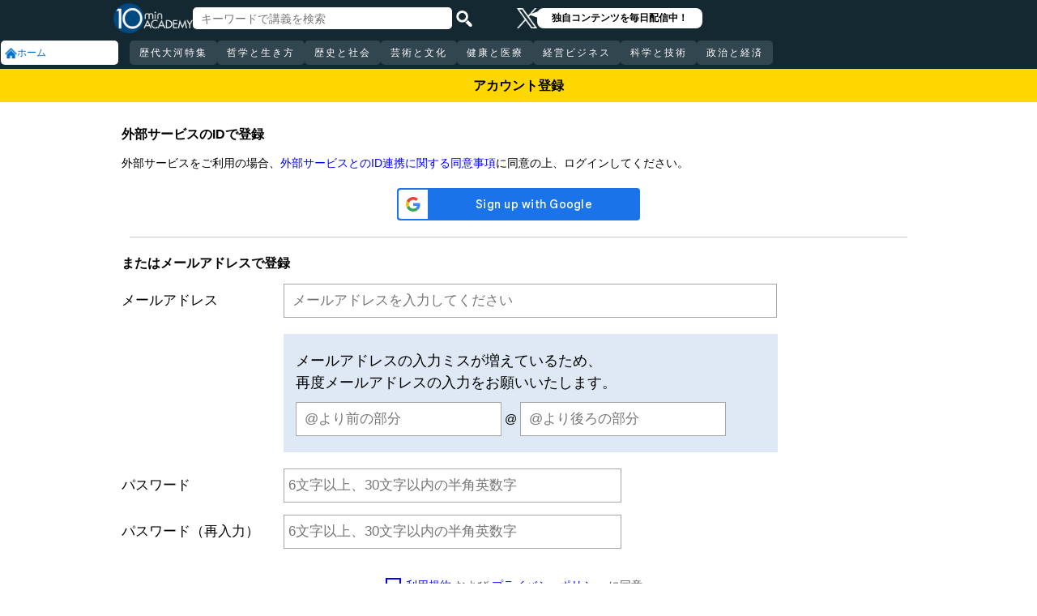

--- FILE ---
content_type: text/html; charset=UTF-8
request_url: https://10mtv.jp/coupon/input_mail.php?coupon=NTRL21&hash=65fa018cf1baea03b8f8d24eb1fad0f3&movie_id=369&push_link=movie
body_size: 9540
content:
<!DOCTYPE html>
<html lang="ja">
<head>
 <meta http-equiv="Content-Type" content="text/html; charset=UTF-8" />
 <script type="text/javascript" src="/js/jquery-1.9.0.min.js"></script>

<meta name="robots" content="noarchive" />
<link rel="stylesheet" type="text/css" href="https://10mtv.jp//pc/css/common.css.php">
<link rel="stylesheet" href="https://10mtv.jp//pc/css/flipsnap.css.php">
<script type="text/javascript" src="https://10mtv.jp/js/custom-scripting.js"></script>
<script type="text/javascript" src="https://10mtv.jp/js/util.js"></script>
<script type="text/javascript" src="https://10mtv.jp/js/flipsnap.min.js"></script>



<link href="https://10mtv.jp/js/lity-1.6.1/dist/lity.css" rel="stylesheet">
<script src="https://10mtv.jp/js/lity-1.6.1/dist/lity.js"></script>

<script src="/v2/js/jquery.lazyload.js"></script>

<link rel="stylesheet" href="https://10mtv.jp/pc/css/thumbnail.css.php" media="screen">
<script type="text/javascript" src="https://10mtv.jp/js/thumbnail.js.php"></script>

<style>
body {
	overflow-x: hidden;
}

#pagetop_box{
	left: auto;
	right: 15px;
	bottom: 120px;
}

.header-common{
	width: 100%;
	position: fixed;
	top: 0;
	z-index: 100;
	height: auto;
	background: #142832;
}
.left-menu{
	position: absolute;
	left: 0;
	top: 0;
	/*height: 100%;*/
	display: flex;
	flex-flow: column;
	/*flex-basis: 150px;
	flex-shrink: 0;*/
	row-gap: 8px;
	background: #142832;
	padding-top: 50px;
	width: 150px;
}
.header-common .left-menu .menu-item{
	display: flex;
	align-items: center;
	column-gap: 5px;
	width: 90%;
	margin-left: 1px;
	background: #fff;
	padding: 5px;
	border: none;
	border-radius: 5px;
	height: 20px;
	color: #0070CC;
}

.header-common .left-menu #mydata-item{
	width: 93.5%;
	margin-left: 0px;
	border-radius: 4px;
}


.mydata-add-class{
	background: #0070CC !important;
	border-bottom-left-radius: 0 !important;
	border-bottom-right-radius: 0 !important;
	color: #fff !important;
}

.header-common .active{
	background: #0070CC !important;
	color: #fff !important;
}
.header-common .left-menu .menu-item img{
	width: 15px;
	height: 15px;
}
.header-common .left-menu .menu-item .icon_text{
	font-size: 12px;
	line-height: 12px;
}
.header-common .header-inner{
	background: #142832;
	width: calc(100% - 150px);
	position: relative;
	margin-left: 150px;
}
.header-common .header-inner .header-top{
	display: flex;
	align-items: center;
	/*justify-content: space-between;*/
	column-gap: 30px;
	height: 45px;
}
.header-common .header-inner .header-logo{
	margin-left: -10px;
}
.header-common .header-inner .header-logo img{
	width: 98px;
	height: auto;
	padding-bottom: 0;
	vertical-align: bottom;
}
.header-common .header-inner .header-search{
	display: flex;
	align-items: center;
	height: 38px;
}
.search-input-box {
	flex-grow: 1;
	height: 70% !important;
	width: 300px !important;
	border: none !important;
	padding: 0 10px !important;
	border-radius: 5px;
}
.header-search img {
	width: 20px;
	height: 20px;
	cursor: pointer;
	padding: 0 5px;
}
.top-dummy{
	width: 150px;
}
/* スクロールバーを非表示化 */
.no-scrollbar::-webkit-scrollbar {
	display: none;
}
.no-scrollbar {
	-ms-overflow-style: none;
	scrollbar-width: none;
}

/* タブメニュー */
.header-common .header-inner .header-tab-menu{
	height: 40px;
	position: relative;
	width: 100%;
	display: grid;
	grid-template-columns: min-content 1fr min-content;
	align-items: center;
	justify-content: center;
}

/* 矢印ボタンのスタイル */
.header-common .header-inner .header-tab-menu .arrow-button {
	background-color: transparent;
	z-index: 10;
	border: none;
	outline: none;
	cursor: pointer;
	display: flex;
	align-items: center;
	justify-content: center;
	transition: all 0.3s ease-in-out;
	padding: 4px 5px;
}
#left-arrow {
	grid-column: 1;
}
#right-arrow {
	grid-column: 3;
}
.header-common .header-inner .header-tab-menu .arrow-button img {
	width: 20px;
	height: 20px;
}

/* 矢印を非表示にするクラス */
.hidden {
	opacity: 0;
	pointer-events: none;
	width: 0.1px;
	padding: 0;
	overflow: hidden;
}

/* 横スクロールメニューのスタイル */
.header-common .header-inner .header-tab-menu .scroll-menu {
	display: flex;
	align-items: center;
	overflow-x: auto;
	white-space: nowrap;
	height: 40px;
	gap: 16px;
	grid-column: 2;
}

/* ボタンのスタイル */
.header-common .header-inner .header-tab-menu .menu-button {
	display: inline-block;
	padding: 9px 12px;
	border-radius: 5px;
	height: 30px;
	font-size: 12px;
	line-height: 12px;
	font-weight: 500;
	flex-shrink: 0;
	background-color: #324650;
	transition: background-color 0.3s, color 0.3s;
	border: none;
	outline: none;
	cursor: pointer;
	color: #ffffff;
	letter-spacing: 2px;
}

/* 画面幅が750px以下の場合の調整 */
@media (max-width: 750px) {
	.header-common .header-inner .header-tab-menu {
		grid-template-columns: min-content 1fr;
	}
	#left-arrow {
		grid-column: 1;
	}
	#right-arrow {
		position: absolute;
		top: 0;
		right: 0;
		height: 100%;
		background: #142832;
		z-index: 10;
	}
	.search-input-box {
		width: clamp(150px, calc(100% - 20px), 300px) !important;
	}
}

.header-common .left-menu details{
	box-sizing: border-box;
	background: #fff;
	width: 145px;
	font-size: 12px;
	text-align: left;
	border-radius: 5px;
	margin-left: 1px;
}
.header-common .left-menu details summary{
	cursor: pointer;
	list-style: none;
}
.header-common .left-menu details summary::-webkit-details-marker{
	display: none;
}

.header-common .left-menu details ul{
	margin-top: 2px;
	padding: 0;
	list-style: none;
	max-height: 150px;
	overflow-y: auto;
	width: 100%;
	box-sizing: border-box;
}

.header-common .left-menu details ul::-webkit-scrollbar {
	width: 8px; 
	height: 8px;
}

.header-common .left-menu details ul::-webkit-scrollbar-thumb {
	background-color: #aaa; 
	border-radius: 4px;
}

.header-common .left-menu details ul::-webkit-scrollbar-corner {
	border-bottom-right-radius: 5px; 
	background: transparent;
}

.header-common .left-menu details li{
      margin: 0;
}

.header-common .left-menu details a{
	text-decoration: none;
	color: #338CD6;
	display: block;
	width: 100%;
	padding: 6px 8px 6px 17%;
	box-sizing: border-box;
	position: relative;
}

.header-common .left-menu details a::after{
	content: '';
	position: absolute;
	left: 8px;
	right: 8px;
	bottom: 0;

	height: 1px;
	background-color: #ddd;
}

/* 最後の項目には下線を表示しない */
.header-common .left-menu details ul li:last-child a::after{
	content: none;
}

/*
@media screen and (max-height: 1080px) and (max-width: 1920px) {
	.header-common .left-menu details ul{
		max-height: 70px!important;
	}

	.header-common .left-menu details a{
		padding: 2px 8px 2px 17%!important;
	}
}
*/

.mydata-list{
	max-height: 70px!important;
}

.mydata-list-a{
	padding: 2px 8px 2px 17%!important;
}

.top-register-box {
	width: 100%;
	background-color: #FFF;
	font-size: 14px;
	position: fixed;
	bottom: 0;
	left: 0;
	right: 0;
	z-index: 100;
}

.top-register-warp {
	margin: 7px 4px;
	background: #FFD700;
	border-radius: 5px;
}

.top-register-inner {
	display: flex;
	justify-content: center;
	align-items: center;
	gap: 40px;
	width: 980px;
	margin: 0 auto;
	padding: 5px 0;
}

.top-register-inner .entry {
	gap: 30px;
	display: flex;
	align-items: center;
	padding: 5px 20px 5px 70px;
	background: #142832;
	color: #fff;
	font-weight: bold;
	border-radius: 5px;
	white-space: nowrap;
	width: 250px;
	box-sizing: border-box;
}

.entry img {
	height: 20px;
	margin-left: auto;
}

.top-register-title {
	white-space: nowrap;
	align-self: center;
}

/* 注目デザイン */
.top-bell {
	position: fixed;
	bottom: 110px;
	right: 11px;
	display: flex;
	z-index: 1001;
}

.top-bell .bell-image {
	background: #fff;
	padding: 15px;
	display: flex;
	align-items: center;
	justify-content: center;
	flex-direction: column;
	border: 0;
	border-radius: 45px;
	width: 45px;
	flex-shrink: 0;
}

.top-bell .bell-image img {
	width: 25px;
	height: auto;
	display: block;
}

.top-bell .bell-image a {
	text-decoration: none;
}

.top-bell .bell-text {
	padding-top: 2px;
	font-size: 12px;
}

.x-area{
	display: flex;
	justify-content: center;
	align-items: center;
	gap: 15px;
	height: 45px;
	margin-left: 50px;
	padding: 20px 0;
}

.x-area .icon{
	flex-shrink: 0;
}

.x-area .icon img{
	width: 25px;
	aspect-ratio: 1 / 1;
	height: auto;
	display: block;
}

.balloon{
	position: relative;
	background: #ffffff;
	padding: 0 10px;
	border-radius: 8px;
	font-size: 12px;
	line-height: 1.3;
	color: #000;
}

.balloon::before{
	content: "";
	position: absolute;
	left: -10px;
	top: 32%;
	transform: translateY(-50%);
	border-width: 4px 11px 4px 0;
	border-style: solid;
	border-color: transparent #ffffff transparent transparent;
}

.balloon p{
	margin: 5px 8px;
	white-space: nowrap;
	font-weight: bold;
}

.balloon a{
	text-decoration: none;
	color: #000;
}
</style>

<script>
var pagetop_flag = false;

$(document).ready(function(){
	const scr_w = screen.width;
	const scr_h = screen.height;
	const aspect = scr_w / scr_h;

	// 幅 <= 1920 かつ 高さ < 1200
	if(scr_w <= 1920 && scr_h >= 600 && scr_h <= 1079 && aspect >= 1.70 && aspect <= 1.85) {
		$("#mydata-details ul").addClass("mydata-list");
		$("#mydata-details ul li a").addClass("mydata-list-a");
	}

	// スクロール位置
	const scr_idex = "0";
	$('#scroll-menu').scrollLeft(scr_idex);

	// トップへ戻るボタン
	var pagetop = $('#pagetop_box');
	$(window).scroll(function(){

		if($(this).scrollTop() > 400 ){
			if(!pagetop_flag){
				pagetop.fadeIn();
				pagetop_flag = true;
			}

	    	}else{
	    		if(pagetop_flag){
			    	pagetop.fadeOut();
	    			pagetop_flag = false;
	    		}
		}

	});

	pagetop.click(function(){
		$('body, html').animate({scrollTop:0}, 500);
		return false;
	});

	// 検索
	$('.top-serach').click(function() {
		$('#fm-header').submit();
	});

	$('#mydata-details').on('toggle', function() {
		const isOpened = this.open;
		if (isOpened) {
			$('#mydata-item').addClass('mydata-add-class');
			$('#mydata-icon').attr('src', 'https://10mtv.jp/v2/images/common/icons/pc/mydata_active.png');
		} else {
			$('#mydata-item').removeClass('mydata-add-class');
			$('#mydata-icon').attr('src', 'https://10mtv.jp/v2/images/common/icons/pc/mydata_inactive.png');
		}
	});

	$('.tab-menu-link').on('click', function(e) {
		var target = this.dataset.href;

		var idx = $('#scroll-menu').scrollLeft();
		if(idx > 0) {
			target = (target.includes('?')) ? target + "&scr_idex=" + idx : target + "?scr_idex=" + idx;
		}

//		setTimeout(function() {
			window.location.href = target;
//		}, 500); 
	});
});

$(document).ready(function() {
	const scrollMenu = $('#scroll-menu');
	const leftArrow = $('#left-arrow');
	const rightArrow = $('#right-arrow');
	const scrollAmount = 200;
	const tolerance = 5;

	const checkArrows = () => {
		// scrollWidthはjQueryでは取得できないため、ネイティブのDOM要素を使用
		const scrollWidth = scrollMenu.prop('scrollWidth');
		const clientWidth = scrollMenu.width();

		// Math.round() を使用して、スクロール値の比較における微小な差を吸収
		const scrollLeft = Math.round(scrollMenu.scrollLeft());
		const maxScrollLeft = Math.round(scrollWidth - clientWidth);

		// スクロールが必要かどうかを判定
		const isScrollNeeded = scrollWidth > clientWidth + tolerance;

		if (isScrollNeeded) {
			// 左矢印の表示/非表示を切り替え
			// scrollLeft が 0 (または tolerance 内) なら非表示
			leftArrow.toggleClass('hidden', scrollLeft <= tolerance);

			// 右矢印の表示/非表示を切り替え
			// scrollLeft が最大スクロール位置 (またはその tolerance 内) なら非表示
			rightArrow.toggleClass('hidden', scrollLeft >= maxScrollLeft - tolerance);
		} else {
			// スクロールが必要ない場合は両方の矢印を非表示
			leftArrow.addClass('hidden');
			rightArrow.addClass('hidden');
		}
	};

	// 左矢印クリック
	leftArrow.on('click', function() {
		// 現在のスクロール位置から scrollAmount 分引く
		scrollMenu.scrollLeft(scrollMenu.scrollLeft() - scrollAmount);

		// スクロール後、矢印のチェックを非同期で実行
		setTimeout(checkArrows, 50);
	});

	// 右矢印クリック時
	rightArrow.on('click', function() {
		// 現在のスクロール位置に scrollAmount 分足す
		scrollMenu.scrollLeft(scrollMenu.scrollLeft() + scrollAmount);

		// スクロール後、矢印のチェックを非同期で実行
		setTimeout(checkArrows, 50);
	});

	// スクロール時とウィンドウリサイズ時に矢印をチェック
	scrollMenu.on('scroll', checkArrows);

	// ウィンドウリサイズ時は、スクロールバーの出現/消失の処理を考慮してディレイを入れる
	$(window).on('resize', function() {
		setTimeout(checkArrows, 150);
	});

	// 初期実行
	checkArrows();
});

</script>


<!-- Google Tag Manager -->
<script>(function(w,d,s,l,i){w[l]=w[l]||[];w[l].push({'gtm.start':
new Date().getTime(),event:'gtm.js'});var f=d.getElementsByTagName(s)[0],
j=d.createElement(s),dl=l!='dataLayer'?'&l='+l:'';j.async=true;j.src=
'https://www.googletagmanager.com/gtm.js?id='+i+dl;f.parentNode.insertBefore(j,f);
})(window,document,'script','dataLayer','GTM-5KW5K8F5');</script>
<!-- End Google Tag Manager -->
<link rel="apple-touch-icon" href="https://10mtv.jp/image/icon2.png">

<title>テンミニッツ・アカデミー 登録フォーム</title>

<meta property="fb:app_id" content="1668188140098602" />
<meta property="og:type" content="article"/>
<meta property="og:title" content="テンミニッツ・アカデミー 登録フォーム"/>
<meta property="og:description" content="" />
<meta property="og:site_name" content="テンミニッツ・アカデミー"/>

<meta name="twitter:card" content="summary_large_image">
<meta name="twitter:site" content="@10mtv_opinion">
<meta name="twitter:title" content="テンミニッツ・アカデミー 登録フォーム">
<meta name="twitter:description" content="">

</head>



<body>
<!-- Google Tag Manager (noscript) -->
<noscript><iframe src="https://www.googletagmanager.com/ns.html?id=GTM-5KW5K8F5"
height="0" width="0" style="display:none;visibility:hidden"></iframe></noscript>
<!-- End Google Tag Manager (noscript) -->


<img id="pagetop_box" src="https://10mtv.jp/v2/images/common/back_to_top.png">

<header class="header-common">

	<div class="left-menu">
		<a href="/index.php">
<div class="menu-item">
	<img src="https://10mtv.jp/v2/images/common/icons/pc/home_inactive.png" alt="ホーム">
	<div class="icon_text">ホーム</div>
</div>
</a>
	</div>

	<div class="header-inner">
		<div class="header-top">
			<div class="header-logo">
				<a href="https://10mtv.jp/index.php" style="display: block;text-align: center;">
					<img src="/v2/images/non_member/pc_top_logo.png" alt="テンミニッツ・アカデミー｜有識者による1話10分のオンライン講義">
				</a>
			</div>
			<form method="get" action="https://10mtv.jp/pc/content/search_list.php" id="fm-header">
			<div class="header-search">
				<input type="text" name="keyword" class="search-input-box" value="" placeholder="キーワードで講義を検索">
				<img class="top-serach" src="/v2/images/common/icon_search.png" alt="検索">
			</div>
			</form>
			<div class="x-area">
				<div class="icon">
					<a href="https://x.com/10mtv_opinion" target="_blank" rel="noopener noreferrer">
					<img src="/v2/images/common/icons/logo-white.png" alt="エックス">
					</a>
				</div>
				<div class="balloon">
					<a href="https://x.com/10mtv_opinion" target="_blank" rel="noopener noreferrer">
					<p>
						独自コンテンツを毎日配信中！
					</p>
					</a>
				</div>
			</div>
		</div>
		<div class="header-tab-menu">
			<button id="left-arrow" class="arrow-button hidden" aria-label="前の項目へ">
				<img src="/v2/images/common/icons/pc/left_arrow.png" alt="前へ">
			</button>

			<nav id="scroll-menu" class="scroll-menu no-scrollbar">
				<button class="menu-button tab-menu-link" data-href="/pc/custom/index.php?tag_id=90">歴代大河特集</button><button class="menu-button tab-menu-link" data-href="/index.php?tag_id=4">哲学と生き方</button><button class="menu-button tab-menu-link" data-href="/index.php?tag_id=2">歴史と社会</button><button class="menu-button tab-menu-link" data-href="/index.php?tag_id=5">芸術と文化</button><button class="menu-button tab-menu-link" data-href="/index.php?tag_id=7">健康と医療</button><button class="menu-button tab-menu-link" data-href="/index.php?tag_id=6">経営ビジネス</button><button class="menu-button tab-menu-link" data-href="/index.php?tag_id=3">科学と技術</button><button class="menu-button tab-menu-link" data-href="/index.php?tag_id=1">政治と経済</button>
			</nav>

			<button id="right-arrow" class="arrow-button hidden" aria-label="次の項目へ">
				<img src="/v2/images/common/icons/pc/right_arrow.png" alt="次へ">
			</button>
		</div>
	</div>
</header>

<link rel="stylesheet" type="text/css" href="https://10mtv.jp/pc/css/coupon.css.php">
<link rel="stylesheet" type="text/css" href="https://10mtv.jp/pc/css/input_profile.css.php">
<script src="https://accounts.google.com/gsi/client" async defer></script>

<style>

.title{
	width: 100vw;
	background-color: #FFD700;
	text-align: center;
	font-weight: bold;
	font-size: 16px;
	color: #000;
	padding: 10px;
}

.checkbox {
	margin: 0 0 8px 0;
	padding: 20px 12px 25px 25px;
}

.checkbox:before {
	top: 32%;
	left: 3px;
	margin-top: -7px;
	width: 10px;
	height: 15px;
	border-right: 6px solid #0101FF;
	border-bottom: 6px solid #0101FF;
}

.checkbox:after {
	top: 40%;
	margin-top: -6px;
	width: 15px;
	height: 15px;
	border: 2px solid #0101FF;
}
</style>

<script type="text/javascript">
function checkAgree(id){

	if($("#mail").val() == "" || $("#mail1").val() == "" || $("#mail2").val() == ""){
		alert("正しいメールアドレスを入力してください。");
		return false;
	// メールアドレスの入力チェック
	}else if($("#mail").val() != ($("#mail1").val() + "@" + $("#mail2").val())){
		alert("入力されたメールアドレスが異なります。正しいメールアドレスを入力してください。");
		return false;
	}else if($("#is_check").val() != "1"){
		alert("利用規約に同意してください。");
		return false;
	}else if($("#mail").val() == ""){
		alert("メールアドレスを入力してください。");
	}
}

function switchCheckbox(){
	return;
	if($("#agree").prop("checked")){
		$("#is_check").val("0");
	}else{
		$("#is_check").val("1");
	}
}

$(document).on("ready", function(){

	$("#mail").blur(function(){
	
		// 値が入力された時のみ評価
		if($("#mail").val() != ""){
		
			var mail_value = $("#mail").val();
			if(mail_value.search( /[\w.\-]+@[\w\-]+\.[\w.\-]+/ ) == -1){
				$("#notice-message").html("メールアドレスにお間違いはありませんか？");
				$("#mail").css("background", "#f8bbd0");
				$("#notice-message").css("display", "block");
			}else{
				$("#notice-message").css("display", "none");
				//$(".confirm-form").css("display", "block");
				$("#mail").css("background", "#fff");
				$("#mail1").focus();
			}
		}
	});

	$("#mail1,#mail2").blur(function(){
	
		// 値が入力された時のみ評価
		if($("#mail2").val() != ""){
		
			if($("#mail").val() != ($("#mail1").val() + "@" + $("#mail2").val())){
				$("#notice-message").html("入力されたメールアドレスが異なります。ご確認の上、正しいメールアドレスを入力してください。");
				$("#notice-message").css("display", "block");
				$("#mail").css("background", "#f8bbd0");
				$("#mail1").css("background", "#f8bbd0");
				$("#mail2").css("background", "#f8bbd0");
			}else{
				$("#notice-message").css("display", "none");
				//$(".confirm-form").css("display", "block");
				$("#mail").css("background", "#fff");
				$("#mail1").css("background", "#fff");
				$("#mail2").css("background", "#fff");
			}
		}
	});

	$('label[for=agree]').click(function (event) {
		if(!$(event.target).closest('span').length) {
			if($("#agree").prop("checked")){
				$("#is_check").val("0");
			}else{
				$("#is_check").val("1");
			}
		} else {
			event.preventDefault( );
		}
	});

});

function formCheck(obj){
	return true;
}

</script>


<div style="display: flex;padding-top: 85px;">
	<div class="title">
		アカウント登録
	</div>
</div>

<main class="container">
	<div style="padding-bottom: 3%;">
	</div>

	<!--外部ID-->
	<div style="margin: 0 auto;">
		<div style="font-weight: bold;font-size: 16px;margin-bottom: 15px;">外部サービスのIDで登録</div>

		<div style="font-size: 14px;">外部サービスをご利用の場合、<a href="/pc/terms/" style="color: #0101FF;">外部サービスとのID連携に関する同意事項</a>に同意の上、ログインしてください。</div>
	</div>

	<div style="width: 300px; margin: 20px auto;">
		<div id="g_id_onload"
			data-client_id="24079764001-p4210gkf2q2iptcr9lr4fc56ncpllq4e.apps.googleusercontent.com"
			data-login_uri="https://10mtv.jp/sns_login/regist_cb.php?sns=1&trackingkey="
			data-context="signup"
			data-auto_prompt="false">
		</div>
		<div class="g_id_signin"
			data-type="standard"
			data-size="large"
			data-theme="filled_blue"
			data-text="signup_with"
			data-shape="rectangular"
			data-width="300"
			data-logo_alignment="left">
		</div>
	</div>

	<div><hr style="width: 98%;margin: 0 auto;border: none;height: 1px;background-color: #CACACA;"></div>

	<form class="mail-input-form" method="post" action="/coupon/input_mail.php" onsubmit="return formCheck(this);" style="margin:0 auto;"><br>

	<!--ログインID-->
	<div style="font-weight: bold;font-size: 16px;margin-bottom: 15px;">またはメールアドレスで登録</div>

	<input type="hidden" name="is_check" id="is_check" value="0">

		<section class="mail-address">
			<h3>メールアドレス</h3>
			<div>
				<input type="text" name="mail" id="mail" class="input-mail" value="" placeholder="メールアドレスを入力してください" required style="width: 587px!important;"><br>
				<div style="font-size:20px; margin:10px 0 0 0; font-weight:bold; color:#f00; display:none;" id="notice-message"></div>
			</div>
			<div class="confirm-form" style="margin:20px 200px; padding:20px 15px; background:#dee9f5; width:580px; /*display:none;*/">
				<span style="font-size:18px; line-height:150%;">
				メールアドレスの入力ミスが増えているため、<br>
				再度メールアドレスの入力をお願いいたします。<br>
				</span>
			
				<input type="text" name="mail1" id="mail1" class="input-mail" style="width:232px; margin-top:10px;" value="" placeholder="@より前の部分" required>
				@
				<input type="text" name="mail2" id="mail2" class="input-mail" style="width:232px; margin-top:10px;" value="" placeholder="@より後ろの部分" required><br>
			</div>
		</section>
		<section class="passwd">
			<h3>パスワード</h3>
			<div class="input-passwd">
			<input type="password" name="password1" maxlength="30" value="" class="input-short" placeholder="6文字以上、30文字以内の半角英数字" style="width:405px;height:40px;font-size:17px;padding:0 5px;" required>
			</div>
			<!-- Chrome autocomplete制御 -->
			<div>
			<input type="password" name="dummy2" style="display:none;">
			</div>
		</section>
		<section class="passwd2">
			<h3>パスワード（再入力）</h3>
			<div class="input-passwd2">
			<input type="password" name="password2" maxlength="30" value="" class="input-short" placeholder="6文字以上、30文字以内の半角英数字" style="width:405px;height:40px;font-size:17px;padding:0 5px;" required>
			</div>
			<!-- Chrome autocomplete制御 -->
			<div>
			<input type="password" name="dummy3" style="display:none;">
			</div>
		</section>

<div class="mail-form-submit" style="padding-bottom: 20px; text-align: center!important;color: #595959;">
	<input type="checkbox" style="width:25px;height:25px;" name="agree" class="agree" id="agree" autocomplete="off" />
	<label for="agree" class="checkbox" style="font-size: 14px;margin-bottom: -20px;" onclick="switchCheckbox();">
		<span>
			<a onclick="window.open('http://10mtv.jp/pc/contract/', '_blank', 'width=1020,height=630'); return false;" href="https://10mtv.jp/pc/contract/" class="button-hover" style="color: #0101FF;">利用規約</a>
		</span>
		および
		<span>
			<a onclick="window.open('http://10mtv.jp/pc/policy/', '_blank', 'width=1020,height=630'); return false;" href="https://10mtv.jp/pc/policy/" class="button-hover" style="color: #0101FF;">プライバシーポリシー</a>
		</span>
		に同意
	</label><br><br>

	<input type="submit" class="submit-button" style="background: #0070CC!important;width: 400px;height: 50px;border-radius: 5px;font-size: 18px;" value="次へ進む" onclick="return checkAgree('agree')">

</div>

		<input type="hidden" name="coupon" value="NTRL21">
		<input type="hidden" name="trackingkey" value="">
		<input type="hidden" name="mode" value="input">
	</form>
	<div class="inquiry-box">
		<div class="inquiry-title">注意事項（必ずお読みください）</div>
		<ul>			<li>初回登録時のみ、登録初日を含めず翌日0時から72時間無料になります。一度無料期間をご利用いただいた場合は、プラン変更を行っても無料期間はありません。
			<li>2025年5月26日より初回登録時の無料期間が変更となりました。
			<li>無料期間中はいつでも解約可能です。
			<li>有効期限までに解約（決済の自動更新の停止／支払い設定の解除）しない場合は、有効期限の翌日に自動的に決済が更新され、利用料金が発生します。
			<li>解約は「アカウント管理」からいつでも行うことができます。手順は<a href="https://10mtv.jp/faq/faq_answer.php?id=1">こちら</a>でご確認ください。
			<li>有効期限内に解約した場合でも返金はいたしません。
			<li>解約した場合も、有効期限までは有料サービスをご利用いただけますが、アカウント情報を削除すると、サービスはご利用できなくなります。
			<li>アカウント情報は、有効期限から3カ月経過すると自動的に削除されます。
			<li><a href="https://10mtv.jp/pc/contract/">利用規約</a>と<a href="https://10mtv.jp/pc/policy/">プライバシーポリシー</a>をご確認いただき、同意の上でお申し込みください。
			<li>サービスは申込手続きが完了次第、ご利用いただけます。
			<li>支払時期・方法、提供期間の計算方法など、詳細は「<a href="https://10mtv.jp/pc/contract/transaction.php">特定商取引法に関する表示</a>」をご覧ください。
		</ul>
	</div>

</main>

<!-- site_back_colorの閉じタグ -->
<footer style="/*bottom: -40px; padding-bottom: 40px;*/">
	<div class="footer-box">
		<nav>
			<ul>
				<li><a class="arrow" href="http://10mtv.jp/pc/contract/">利用規約</a></li>
				<li><a class="arrow" href="http://10mtv.jp/pc/policy/">プライバシーポリシー</a></li>				<li><a class="arrow" href="http://10mtv.jp/pc/info/">お問い合わせ</a></li>
				<li><a class="arrow" href="http://10mtv.jp/pc/contract/transaction.php">特定商取引法に基づく表示</a></li>
				<li><a class="arrow" href="http://10mtv.jp/pc/support_model/index.php">推奨環境/対応機種</a></li>
				<li><a class="arrow" href="http://10mtv.jp/pc/link/index.php">リンク設置のお願い</a></li>



			</ul>
		</nav>
		<div class="right">
		<p class="copyright">&copy;&nbsp;2014-2026 Imagineer Co., Ltd.</p>
		</div>
	</div>
	
</footer></body>
<!-- Google tag (gtag.js) -->
<script async src="https://www.googletagmanager.com/gtag/js?id=G-520FX2W5DJ"></script>
<script>
  window.dataLayer = window.dataLayer || [];
  function gtag(){dataLayer.push(arguments);}
  gtag('js', new Date());

  gtag('config', 'G-520FX2W5DJ');
</script>

<!-- Google tag (gtag.js) -->
<script async src="https://www.googletagmanager.com/gtag/js?id=G-02NEZ05N4W"></script>
<script>
  window.dataLayer = window.dataLayer || [];
  function gtag(){dataLayer.push(arguments);}
  gtag('js', new Date());

  gtag('config', 'G-02NEZ05N4W');
</script>


</html>

--- FILE ---
content_type: text/css;charset=UTF-8
request_url: https://10mtv.jp//pc/css/common.css.php
body_size: 22036
content:

/*
-----------a -----------h
*/

#a:link { color: #000000; }
a:link { text-decoration: none; }
a.a_text:focus,
a.a_text:hover,
a.a_text:active { 
	#opacity:0.5;
	text-decoration: underline;
}
a.a_text2:focus,
a.a_text2:hover,
a.a_text2:active { 
	#opacity:0.5;
	text-decoration: underline;
}


#a:visited { color: #000000; }
#a{font-weight:bold;}
a .block{
	display:block;
}
a img{
	border-style:none;
}

.button-hover:hover{
	opacity:0.5;
	cursor: pointer;
	text-decoration:none;
}

.genre-box-panel a{
	text-decoration:none;
}
.genre-box-panel a:hover{
	text-decoration:underline;
}
.genre-link a:hover{
	opacity:0.5;
}

/*
----------- elements -----------
*/
html{
	min-height: 100%;
	position: relative;
}
body{
	background:#f0f0f0;
	color:#000;
	font-size:15px;
	margin:0px auto;
	padding:0px 0px;
	line-height:140%;
	#font-family: Arial,'ＭＳ Ｐゴシック',sans-serif ;
	font-family: "メイリオ","Hiragino Kaku Gothic Pro",Meiryo,"ヒラギノ角ゴ Pro W3","MS PGothic","MS UI Gothic",Helvetica,Arial,sans-serif !important;
	min-height: 100%;
	width: 100%;
	min-width: 980px;
}

.font-default{
	font-family: "メイリオ","Hiragino Kaku Gothic Pro",Meiryo,"ヒラギノ角ゴ Pro W3","MS PGothic","MS UI Gothic",Helvetica,Arial,sans-serif !important;
}


a.without-decoration{
	text-decoration:none;
}
a.without-decoration:hover{
	text-decoration:underline;
}

header.common{
	background:#595959;
	width:100%;
}

header.common form{
	margin:0;
}
header.common form input:focus{
	outline:none;
}
header.common .search{
	width:260px;
	position:relative;
	#background-color:#FFF;
}
header.common .search-input-box{
	height:30px;
	width:210px;
	padding:0 10px;
	border:none;
	border-radius:3px 0 0 3px;
	box-sizing:content-box;	
}
header.common .search-button{
	display:block;
	height:30px;
	width:30px;
	padding:0;
	margin:0;
	border:none;
	border-radius:0 3px 3px 0;
	background:#FFF url('https://10mtv.jp/v2/images/common/icon-search-gray.png') no-repeat 0 0;
	background-position: center;
	background-size:25px auto;
	position:absolute;
	top:0;
	right:0;
	cursor : pointer;
}


.header-menu{
	background:#fff;
	height: 42px;
	line-height: 42px;
/*
	padding:10px 0 5px 0;
	margin:5px 0 0 0;
*/
}
.header-menu a{
	color:#000;
	font-size:15px;
	text-decoration: none;
}

.header-menu .header-detail{
	width: 930px;
	margin: 0 auto;
	display: flex;
	justify-content: space-between;
	align-items: center;
}

main.container{
	display:block;
	width:980px;
	margin:0px auto;
	padding-bottom:50px;
}

main.container-full{
	display:block;
	width:100%;
	margin:0px auto;
	padding-bottom:50px;
}

.bg-white{
	background:#fff;
}
/*
a span:hover{
	text-decoration:none;
	opacity:0.5;
} 
 */



table{
	border-collapse:separate;	/*デフォルトっぽいがブラウザの差異をなくしたいので明示的に指定*/
	border-spacing:2px;	/*デフォルトっぽいがブラウザの差異をなくしたいので明示的に指定*/
	font-size:14px;
	color:#000;
}

input[type="text"], input[type="password"]{
	font-size:14px;
	height:22px;
	padding:0px;
	#border:2px inset;	/*デフォルトっぽいがブラウザの差異をなくしたいので明示的に指定*/
	width:486px;
	border:solid 1px #A6A6A6;
}

hr{
	margin-left:0px;
	text-align:left;
}

/**/
img.str1{
	width:14px;
	height:14px;
}


/*ブロック要素の位置設定*/
.margin-center{
	margin-left:auto;
	margin-right:auto;
}

.margin-right{
	margin-left:auto;
	margin-right:0px;
}

.margin-bottom1{
	margin-bottom:2px;
}

/*全画面に対する左右のマージン設定*/
div.common{
	margin:0px 30px;
	padding:15px 0px;
}

.padding1{
	padding:8px;
}

.padding2{
	padding:2px;
}

.margin1{
	margin:8px;
}

.area2{
	background-color:#faf7e9;
	color:#000;
}

.button1{
	display:block;
	background-color:#f2f2f2;
	color:#000;
	text-align:center;
	-moz-border-radius: .3em;
	-webkit-border-radius: .3em;
	border-radius: .3em;
	padding:8px;
}

.button2{
	display:block;
	background-color:#d9d9d9;
	color:#000;
	text-align:center;
	-moz-border-radius: .3em;
	-webkit-border-radius: .3em;
	border-radius: .3em;
	padding:8px;
}

.button3{
	display:block;
	background-color:#434432;
	color:#fff;
	text-align:center;
	padding:8px;
}

.button4{
	display:block;
	background-color:#f2f2f2;
	border:solid 1px #a6a6a6;
	color:#000;
	text-align:center;
	-moz-border-radius: .3em;
	-webkit-border-radius: .3em;
	border-radius: .3em;
	padding:8px;
	font-size:16px;
}

.button4.extend1{
	padding:2px;
}

.button5{
	display:block;
	border:solid 1px #6b6b6b;
	color:#fff;
	text-align:center;
	font-size:14px;
}

.button6{
	display:block;
	border:solid 1px #000000;
	color:#000000;
	text-align:center;
	font-size:14px;
}

.button7{
	display:block;
	border:solid 1px #c4bd97;
	color:#000000;
	text-align:center;
	font-weight:bold;
	padding:8px;
}

.button8{
	width:200px;
	height:30px;
	line-height:30px;
	background-color:#d9d9d9;
	color:#000;
	text-align:center;
	-moz-border-radius: .3em;
	-webkit-border-radius: .3em;
	border-radius: .3em;
}

.button9{
	display:block;
	background-color:#594e3c;
	color:#FFFFFF;
	text-align:center;
	font-weight:bold;
	padding:8px;
}
.button9:hover{
	opacity:0.5;
}


.button1:active, .button2:active, .button3:active, .button4:active, .button5:active, .button6:active, .button7:active{
	opacity:0.7;
}

/*ログインフォーム*/
input.login{
	width:280px;
}

/*全画面いっぱいにテーブルを設定し3分割したい場合*/
table.fullscreen-3partition td{
	width:322px;
}

/*全画面いっぱいにテーブルを設定し、セル幅を任意に設定したい場合*/
table.fullscreen{
	width:980px;
	margin:0px auto;
	/*padding:5px 0;*/
}

/*マージン(.common)を設定している状態で、画面いっぱいにテーブルを設定し、セル幅を任意に設定したい場合*/
table.margin-fullscreen{
	width:980px;
	margin:0px auto;
}

/*会員用ヘッダ関連*/
#header-menu-button{
	position:relative;
}


#header-menu-list{
	position:absolute;
	top:64px;
	left:-3px;
	z-index:1000;
	width:196px;
	height:0px;
	margin:0px;
	padding:6px 0px 0px 0px;
	overflow:hidden;
}

.header-menu-nomember{
	position: relative;
	width:980px;
	margin:0px auto;
}
.header-menu-nomember a{
	color:#000;
	font-size:15px;
}

.header-menu-nomember table tr td{
	width:130px;
	text-align:left;
}

#header-menu-list li{
	position:relative;
	list-style-type:none;
	width:196px;
	height:36px;
	background-color:#333;
	border:solid 1px #3d3d3d;
}

#header-menu-list a{
	display:block;
	width:100%;
	height:36px;
	color:#d9d9d9;
	#text-decoration:none;
}

#header-menu-list img{
	position:absolute;
	top:50%;
	margin-top:-7px;
	left:7px;
	width:14px;
	height:14px;
}

#header-menu-list a span{
	position:absolute;
	top:50%;
	margin-top:-7px;
	left:28px;
	line-height:14px;
	#text-decoration:none;
}

input.header-search{
	width:280px;
	-webkit-border-top-left-radius:5px;
	-webkit-border-bottom-left-radius:5px;
	-moz-border-radius-topleft:5px;
	-moz-border-radius-bottomleft:5px;
	border-top-left-radius:5px;
	border-bottom-left-radius:5px;
}

img.header-search{
	width:26px;
	height:26px;
	background-color:#fff;
	-webkit-border-top-right-radius:5px;
	-webkit-border-bottom-right-radius:5px;
	-moz-border-radius-topright:5px;
	-moz-border-radius-bottomright:5px;
	border-top-right-radius:5px;
	border-bottom-right-radius:5px;
}

a.header-account{
	margin:7px 0px 0px auto;
	height:20px;
	line-height:20px;
}
p.header-account{
	margin:7px 0px 0px auto;
	height:20px;
	line-height:20px;
}

table.top{
	font-size:14px;
	color:#000;
	margin-top:25px;
	width:980px;
	border-collapse:collapse;
}

table.top td.l{
	width:621px;
}

table.top td.r{
	width:370px;
}

/*講義一覧用*/
table.lecture{
	background-color:#000;
	color:#fff;
	height:110px;
	border: 1px #404040 solid;
}

table.lecture td.rank{
	width:32px;
	font-size:24px;
	text-align:center;
}

table.lecture td.img{
	width:64px;
	padding:6px;
}

table.lecture td.img img{
	width:64px;
}

table.lecture td.img .premium{
	width:23px;
	height:23px;
	position:absolute;
	top:-8px;
	right:-8px;
	z-index:1;
}

table.lecture td.str{
	width:224px;
	padding-right:4px;
}

table.lecture td.str-long{
	width:500px;
	padding:4px;
}

table.lecture td.str .main, table.lecture td.str-long .main{
	font-weight:bold;
}

table.lecture td.str .sub, table.lecture td.str-long .sub{
	color:#bfbfbf;
}

table.lecture td.str .ranking, table.lecture td.str-long .ranking{
	font-weight:bold;
	font-size:1.2em
}

.border1{
	border:solid 1px #a68c6e;
}

.border2{
	border:solid 1px #c4bd97;
}

/*講師一覧用*/
table.lecturer{
	background-color:#faf7e9;
	color:#000;
	border:solid 1px #c4bd97;
	height:110px;
}

table.lecturer td.img{
	width:64px;
	padding:6px;
}

table.lecturer td.img img{
	width:64px;
	height:64px;
}

table.lecturer td.str{
	width:224px;
	padding-right:4px;
}

table.lecturer td.str .main{
	color:#000;
	font-weight:bold;
}

table.lecturer td.str .sub{
	color:#666666;
}

/*コラム*/
table.column-parent{
	border-collapse:collapse;
	border:solid 1px #c4bd97;
	background-color:#faf7e9;
	color:#000;
}

table.column-parent tr{
	border:dashed 1px #876e53;
}

table.column-parent td{
	padding:8px;
}

table.column-child td{
	padding:0px;
}

table.column-child .main{
	font-weight:bold;
	font-size:1.2em;
}

table.column-child .sub{
	color:#666666;
}

table.column-child td.arrow{
	text-align:center;
	vertical-align:middle;
}

table.column-all td.main{
	width:296px;
	font-weight:bold;
}

table.column-all td.sub{
	width:610px;
}

/*お知らせ*/
.information{
	width:608px;
	margin:3px 2px 0px 2px;
	background-image:url('/image/bg.png');
	padding:10px;
}

/*特集バナー*/
table.feature td.img{
	width:305px;
	text-align:center;
	vertical-align:middle;
}

table.feature td.str{
	width:289px;
	height:46px;
	padding:2px 8px;
}

/*ユーザ情報入力*/
table.user-input td{
	vertical-align:top;
	padding:8px;
}

table.user-input td.key{
	width:228px;
	background-color:#ddd9c3;
	font-size:16px;
	font-weight:bold;
}

table.user-input td.key .must{
	position:absolute;
	top:0px;
	right:0px;
	background-color:#c00000;
	color:#fff;
	font-size:14px;
	font-weight:bold;
	padding:2px;
}

table.user-input td.key_1line{
	vertical-align:middle;
	width:228px;
	background-color:#ddd9c3;
	font-size:16px;
	font-weight:bold;
}

table.user-input td.key_1line .must{
	vertical-align:middle;
	position:absolute;
	top:0px;
	right:0px;
	background-color:#c00000;
	color:#fff;
	font-size:14px;
	font-weight:bold;
	padding:2px;
}

table.user-input td.value{
	width:px;
	background-color:#fff;
	line-height:40px;
}

table.user-input td.value .input-short{
	width:196px;
}

table.user-input td.value .input-long{
	width:392px;
}

table.user-input td.value select{
	font-size:16px;
}

table.user-input td.value .highlight{
	font-weight:bold;
}

table.user-input td.value-short{
	width:0px;
}

table.user-input td.button{
	
}

hr.user-input{
	border:solid 1px #a68c6e;
	width:328px;
	border-style:dashed;
}

/*さらに見る*/
.more{
	display:block;
	width:612px;
	padding:8px;
	margin-left:2px;
	background-color:#000;
	text-align:right;
	color:#fff;
}

.arrow-select{
	background-image:url('https://10mtv.jp/image/arrow_select.png');
	background-repeat:no-repeat;
	background-size:140px 44px;
	color:#FFF;
	font-size:14px;
	margin:0px auto;
	padding:0px 0px;
	width:153px;
	height:45px;
	float:left;
	position:relative;
}

.arrow-unselect{
	background-image:url('https://10mtv.jp/image/arrow_unselect.png');
	background-repeat:no-repeat;
	background-size:140px 42px;
	color:#4e4432;
	font-size:14px;
	margin:0px auto;
	padding:0px 0px;
	width:153px;
	height:45px;
	float:left;
	position:relative;
}

.arrow-box-2line{
	position:absolute;
	text-align:center;
	font-weight:bold;
	top:50%;
	line-height:1.1;
	margin-top:-1.0em;
	width:120px;
}

.arrow-box-1line{
	osition:absolute;
	text-align:center;
	font-weight:bold;
	height:45px;
	line-height:45px;
	width:120px;
}

a#explain-more{
	font-weight:bold;
	color:#404040;
	text-decoration:underline;
}

table.user-view{
	border-collapse: separate;
	border-spacing: 5px;
	
}

/*ユーザ情報参照*/
table.user-view td{
	vertical-align:center;
	padding:8px;
}

table.user-view td.key{
	width:200px;
	background-color:#595959;
	color:#fff;
	font-size:16px;
	padding:12px 17px;
}

table.user-view td.value{
	background-color:#fff;
	border:1px solid #ccc;
	font-size:16px;
}

table.user-view td.no-frame{
	padding:0;
}

table.user-view td.no-frame .input-text{
	height:40px;
	padding:0 10px;
	font-size:17px;
}

table.user-view td.button{
	padding:0;
	width:200px;
}

/*フッター用*/
td.footer-img{
	width:280px;
	vertical-align:top;
}

td.footer-link1{
	width:130px;
	color:#003f1e;
}

td.footer-link2{
	width:200px;
}

td.footer-link1 img, td.footer-link2 img{
	width:14px;
	height:14px;
}

td.footer-link1 a, td.footer-link2 a{
	color:#d9d9d9;
}

td.footer-copyright{
	width:182px;
	text-align:right;
}

hr.short{
	width:328px;
}

hr.long{
	width:628px;
}

.font-size1{
	font-size:14px;
}

.font-size2{
	font-size:16px;
}

.font-size3{
	font-size:18px;
}

.font-size4{
	font-size:20px;
}

.font-size5{
	font-size:22px;
}

/* 区切り線 */
div.line{
	border-bottom:dashed 1px #4e4432;
}


/* 動画のステータス表示 */
.mask{
	width:80px;
	text-align:center;
	display:table-cell;
	vertical-align:middle;
	padding:5px 0px;
	color:#fff;
	font-size:12px;
}

.mask-already-play{
	background-color:#333399;
	opacity:0.6;
}
.mask-newer{
	background-color:#cc0000;
	opacity:0.7;
}

.feature-banner{
	background-color: #000000;
	width:310px;
	margin:0 auto;
	margin-bottom:15px;
}
.feature-banner img{
	width:100%;
}

.feature-banner .feature-explain{
	min-height:45px;
	padding:5px 10px;
	color:#ffffff;
	text-align:left;
}

.mychannel-label{
	padding-right:0px;
	padding-top:10px;
	padding-bottom:10px;
	padding-left:10px;
	color:#000000;
	font-size:23px;
	font-weight:bold;

}


.notice-box{
	width:980px;
	margin:20px auto 0 auto;
	padding:10px 0px;
	border:1px solid #ccc;
	text-align:left;
	font-size:16px;
	background-color:#fff;
	color:#000;
	line-height:160%;
}
.notice-box a:link{
	text-decoration:underline;
	font-weight:bold;
	color:#00f;
}

.notice-box .notice-box-label{
	font-weight:bold;
	font-size:20px;
	margin:0 0 5px 0;
}
.notice-box .title{
	text-align:center;
	font-size:22px!important;
	font-weight:bold;
	margin:20px 0 0 0;
	color: #000!important;
}
.notice-box .content{
	margin:20px 30px;
}

.notice-box-button{
	background:#1F46AD;
	color:#fff !important;
	font-size:20px;
	font-weight:bold;
	text-align:center;
	padding:15px;
	width:340px;
	text-decoration:none !important;
	margin:20px;
	display:block;
}

.nomember_title_img{
	width:200px;
}

dl.search1{
	position:relative;
	background-color:#fff;
	border:1px solid #aaa;
	-webkit-border-radius:6px;
	-moz-border-radius:6px;
	-o-border-radius:6px;
	-ms-border-radius:6px;
	border-radius:6px;
}
dl.search1 dt{
	margin-right:40px;
	padding:3px 0 3px 3px;
}
dl.search1 dt input{
	width:100%;
	height:24px;
	line-height:24px;
	background:none;
	border:none;
}
dl.search1 dd{
	position:absolute;
	top:0;
	right:0;
}
dl.search1 dd button{
	display:block;
	background:none;
	border:none;
}
dl.search1 dd button span{
	display:block;
	width:25px;
	height:25px;
	background:url('https://10mtv.jp/image/search.png') no-repeat scroll 0 0;
	background-size:25px 25px;
}


.cursor_hand{
	cursor:pointer;
	cursor:hand;

}

a.link1 {
	color:#c00000;
	text-decoration:underline;
}

.default-button{
	font-size:16px;
	font-weight:normal;
	-moz-border-radius:8px;
	-webkit-border-radius:8px;
	border-radius:8px;
	border:1px solid #dcdcdc;
	padding:9px 18px;
	text-decoration:none;
	background:-webkit-gradient( linear, left top, left bottom, color-stop(5%, #ededed), color-stop(100%, #dfdfdf) );
	background:-moz-linear-gradient( center top, #ededed 5%, #dfdfdf 100% );
	background:-ms-linear-gradient( top, #ededed 5%, #dfdfdf 100% );
	filter:progid:DXImageTransform.Microsoft.gradient(startColorstr='#ededed', endColorstr='#dfdfdf');
	background-color:#ededed;
	color:#000;
	display:inline-block;
	text-shadow:1px 1px 0px #ffffff;
 	-webkit-box-shadow:inset 1px 1px 0px 0px #ffffff;
 	-moz-box-shadow:inset 1px 1px 0px 0px #ffffff;
 	box-shadow:inset 1px 1px 0px 0px #ffffff;
 	text-align:center;
}

.footer-gray{
	#border:1px solid #f00;
	padding:20px 0 10px;
	background-color:#E3DDD6;
	position:relative;
}

.footer-gray .logo{
	width:200px;
}

.footer-gray nav{
	position:absolute;
	margin:0;
	padding:0;
	top:30px;
	left:200px;
}
.footer-gray nav ul{
	list-style-type:none;
	padding:0 20px;
	margin:0;
}

.footer-gray nav ul li{
    float:left;
    padding:0 10px;
    font-size:14px;
    text-align:center;
}
.footer-gray nav ul li a{
	color:#000;
}
.footer-gray nav ul li a:hover {
	text-decoration: underline;
}

.footer-gray .copyright{
	position:absolute;
	margin:0;
	padding:0;
	top:30px;
	right:20px;
	font-size:14px;
}



.mouse-over:hover{
	text-decoration:underline !important;
}

/*フッターを、table構造からnavigationに変更した*/

#gfooter{
	width:980px;
	background:#000;
	height:100px;
	padding:12px 0 30px 0px;
	position:relative;
}

.footernavi{
	float:left;
	margin:0;
}

.footernavi ul{
	list-style-type:none;
	padding:0;
	margin:0;
}

.footernavi ul li{
	float:left;
	width:200px;
	text-decoration:none;

}

.footernavi ul li:nth-child(3n){
	width:300px;
}

.footernavi ul li:nth-child(3n+1){
	clear:both;
}

.footernavi ul li a{
	#display:block;
	color:#d9d9d9;
	font-size:12px;
}

.footernavi ul li:before{
	content:" ";
	width:12px;
	height:12px;
	margin:0 10px 0 0;
	display:inline-block;
	background-image:url("http://10mtv.jp/image/arrow_64.png");
	background-size:cover;
}



.hide-text-mask{
	position:absolute;
	bottom:0; 
	height:150px;
	width:100%;
	left:0px;
	width:100%;
	position:absolute;
	z-index:1;
	background-image: -webkit-linear-gradient(
		top,
		rgba(255, 255, 255, 0)  0%,
		rgba(255, 255, 255, 0.6) 20%,
		rgba(255, 255, 255, 1) 100%
	);
	
	background-image: -moz-linear-gradient(
		top,
		rgba(255, 255, 255, 0),
		rgba(255, 255, 255, 0.8),
		rgba(255, 255, 255, 1)
	);
		
	background-image: linear-gradient(
		to bottom,
		rgba(255, 255, 255, 0),
		rgba(255, 255, 255, 0.8),
		rgba(255, 255, 255, 1)
	);
}


/******** リンク類色変え **********/

div.thumbnail a p:hover,
div.thumbnail a:hover,
div.lecturer a img:hover,
.top-column-box a img:hover,
.newer-article article div.img-link:hover{
	opacity:0.8;
}

.catch a,
.lecturer-name a,
.release-schedule-text a,
h3.title a,
h3.column-name a,
.feature-name a{
	text-decoration:none;
    color:#1d3994;
}
.catch a:hover,
.lecturer-name a:hover,
.release-schedule-text a:hover,
h3.title a:hover,
h3.column-name a:hover,
.feature-name a:hover{
	text-decoration:underline;
}

/****** リンク類色変えここまで ********/


/******************** list horizontal ************************/

article.top-newer{
	margin:0 0 40px 0;
	position:relative;
}


article.top-recommend{
	margin:20px auto 20px auto;
	width:980px;
	position:relative;
}
article.top-recommend:after{
	clear:both;
	content:"";
	display:block;
}


article.top-newer .top-newer-label,
article.top-recommend .top-recommend-label{
	font-size:20px;
	font-weight:bold;
	margin:0 0 20px 0;
	padding:0;
	line-height:130%;
}
.top-newer-more{
	text-align:right;
	font-size:15px;
	position:absolute;
	right:10px;
	top:5px;
}
.top-newer-more a{
	text-decoration:none;
	color:#1d3994;
}
.top-newer-more a:hover{
	text-decoration:underline;
}

section.movie-list-horizontal{
	background:#FFF;
	color:#000;
	width:590px;
	padding:15px;
	margin:0 0 20px 0;
	#text-decoration:none;
	clear:both;
	border:1px solid #ccc;
}

.movie-list-horizontal-limited{
	background:#FFF4ED!important;
	border:1px solid #A4886B!important;
}

.movie-list-horizontal-limited-mid{
	background:#FFF4ED!important;
	border-left: 1px solid #A4886B!important;
	border-right: 1px solid #A4886B!important;
}

.movie-list-horizontal-limited-bot{
	background:#FFF4ED!important;
	border-left: 1px solid #A4886B!important;
	border-right: 1px solid #A4886B!important;
	border-bottom: 1px solid #A4886B!important;
}

/*
section.movie-list-horizontal:hover{
	background:#dce6f2;
}
 */

section.movie-list-horizontal .thumbnail{
	width:135px;
	margin:0 0 0 0;
	float:left;
}

section.movie-list-horizontal .info{
	margin:0 0 0 0;
	float:left;
	width:455px;
	height:120px;
	border-bottom:1px solid #ccc;
}

section.movie-list-horizontal .info .catch{
	margin:0;
	padding:0;
	font-size:20px;
	font-weight:bold;
	line-height:1.2;
}
	

section.movie-list-horizontal .info .movie-name{
	margin:10px 0 5px;
	padding:0;
	font-size:16px;
	font-weight:normal;
	line-height:160%;
	color:#000;
}
section.movie-list-horizontal .introduce{
	clear:both;
	/*margin-top: 10px;*/
	border-bottom:dotted 1px #ccc;
	font-size:15px;
	color:#888;
	line-height:1.5;
	overflow: hidden;
	display: -webkit-box;
	text-overflow: ellipsis;
	-webkit-box-orient: vertical;
	-webkit-line-clamp: 2;
}
section.movie-list-horizontal .info .info2{
	position:relative;
}
section.movie-list-horizontal .info .info2:after{
	clear:both;
	content:"";
	display:block;
}
section.movie-list-horizontal .info .info2 .intro{
	padding:10px 0 0 0;
	font-size:15px;
	color:#888;
	width:630px;
	line-height:1.5;
}
section.movie-list-horizontal .info .info2 .start-date{
	line-height:1.7;
	float:right;
	position:absolute;
	right:0;
	top:0;
	padding-top: 10px;
    font-size:16px;
}
section.movie-list-horizontal .lecturer{
	position:relative;
	padding:0;
	height:55px;
}

section.movie-list-horizontal .lecturer .lecturer-name{
	line-height:160%;
	#width:100%;
	margin:10px 0 0 70px;
	font-size:16px;
	font-weight:bold;
}

section.movie-list-horizontal .lecturer .title{
	line-height:160%;
	#width:100%;
	margin:0 0 0 70px;
	font-size:15px;
	color:#888;
}

section.movie-list-horizontal .lecturer .thumb{
	width:55px;
	position:absolute;
	left:0px;
	bottom:-2px;
}


/******************** list box ************************/

section.movie-list-box{
	background:#fff;
	color:#000;
	width:235px;
	padding:0;
	margin:0 0 10px 0;
	text-decoration:none;
	#border:1px solid #ccc;
	float:left;
	#box-sizing: border-box;
	height:225px;
	position:relative;
}


/*
section.movie-list-box:hover{
	background:#dce6f2;
}
*/




section.movie-list-box .thumbnail{
	width:100%;
	margin:0 0 0 0;
	padding:0;
}

section.movie-list-box .thumbnail p{
	width:300px;
	height:150px;
	border:none;
	border-bottom:1px solid #ccc;
}

section.movie-list-box .info{
	margin:15px 15px 0 15px;
	overflow: hidden;
	display: -webkit-box;
	text-overflow: ellipsis;
	-webkit-box-orient: vertical;
	-webkit-line-clamp: 2;
}

section.movie-list-box .info .catch{
	margin:0;
	padding:0;
	font-size:17px;
	font-weight:bold;
	line-height:150%;
	line-break: strict;
	#white-space: nowrap;
}

section.movie-list-box .info .movie-name{
	margin:6px 0 20px 0;
	padding:0;
	font-size:16px;
	font-weight:normal;
	line-height:160%;
}

section.movie-list-box .info .lecturer{
	position:absolute;
	bottom:6px;
	left:13px;
}

section.movie-list-box .info .lecturer .left-box{
	float:left;
	width:35px;
	padding: 3px 0 0 0;
}

section.movie-list-box .info-cp{
	margin:15px 15px 0 15px;
	overflow: hidden;
	display: -webkit-box;
	text-overflow: ellipsis;
	-webkit-box-orient: vertical;
	-webkit-line-clamp: 4;
}

section.movie-list-box .info-cp .catch{
	margin:0;
	padding:0;
	font-size:17px;
	font-weight:bold;
	line-height:150%;
	line-break: strict;
	#white-space: nowrap;
}


section.movie-list-box  .info .lecturer .left-box img{
	width:100%;
}

section.movie-list-box .lecturer .right-box{
	float:right;
	width:150px;
	margin: 0 0 0 12px;
}


section.movie-list-box .lecturer .right-box .lecturer-name{
	line-height:140%;
	width:160px;
	font-size:14px;
	font-weight:normal;
	margin:2px 0 3px 0;
}
section.movie-list-box .lecturer .right-box .title{
	line-height:130%;
	width:160px;
	font-size:12px;
	color:#888;
}



article.release-schedule{
	margin:0 0 0 0;
}


article.release-schedule .release-schedule-label{
	font-size:20px;
	font-weight:bold;
	margin:0 0 5px 0;
	padding:0;
	line-height:130%;
}


article.release-schedule .release-schedule-text{
	font-size:17px;
	border:1px solid #ccc;
	background:#fff;
	width:590px;
	padding:15px;
	line-height:150%;
	margin:0 0 10px 0;
	color:#000;
}

/*
article.release-schedule .release-schedule-text:hover{
	background:#dce6f2;
}
*/



article.release-schedule .release-schedule-more{
	text-align:right;
	margin:0 22px;
	font-size:15px;
}

article.release-schedule .release-schedule-more a{
	color:#000 !important;
	text-decoration:underline !important;
}
article.release-schedule .release-schedule-more a:hover{
	text-decoration:underline;
	opacity:0.5;
}





/******************** list feature ************************/

article.top-feature{
	margin:0 0 0 0;
	padding:0 0 0 0;
	clear:both;
	position:relative;
}


article.top-feature .top-feature-label{
	font-size:20px;
	font-weight:bold;
	margin:0 0 5px 0;
	padding:0;
	line-height:130%;
}

article.top-feature .top-feature-more{
	text-align:right;
	margin:0 22px;
	font-size:15px;
	position:absolute;
	right:0;
	bottom:-30px;
}

article.top-feature .top-feature-more a{
	color:#000 !important;
	text-decoration:underline !important;
}
article.top-feature .top-feature-more a:hover{
	text-decoration:underline;
	opacity:0.5;
}



section.feature-list{
	background:#fff;
	color:#000;
	width:590px;
	padding:15px;
	margin:0 0 20px 0;
	text-decoration:none;
	clear:both;
	border:1px solid #ccc;
	height:133px;
}

/*
section.feature-list:hover{
		background:#dce6f2;
}
*/



section.feature-list .title{
	margin:0 0 10px 0;
	padding:0;
	font-size:19px;
	font-weight:bold;
	line-height:150%;
}


section.feature-list .thumbnail{
	width:135px;
	margin:0 0 0 0;
	float:left;
}

section.feature-list .thumbnail img{
	width:100%;
}

section.feature-list .explain{
	margin:5px 0 0 10px;
	float:left;
	width:445px;
	font-size:16px;
	line-height:170%;
}



/******************** list ranking ************************/
article.top-ranking{
	margin:0 0 40px 0;
	padding: 10px 0 0 0;
	position:relative;
}


article.top-ranking .top-ranking-label{
	font-size:20px;
	font-weight:bold;
	margin:0 0 5px 0;
	padding:0;
	line-height:130%;
}

article.top-ranking .top-ranking-more{
	text-align:right;
	padding:5px 15px;
	font-size:15px;
	position:absolute;
	right:0;
	bottom:-33px;
}
article.top-ranking .top-ranking-more a{
	color:#000 !important;
	text-decoration:underline !important;
}
article.top-ranking .top-ranking-more a:hover{
	text-decoration:underline;
	opacity:0.5;
}



section.ranking-list{
	background:#fff;
	color:#000;
	width:290px;
	padding:15px;
	margin:0 0 10px 0;
	text-decoration:none;
	clear:both;
	border:1px solid #ccc;
	height:130px;
}

/*
section.ranking-list:hover{
	background:#dce6f2;
}
*/


section.ranking-list .left{
	width:30px;
	margin:10px 0 0 0;
	float:left;
	font-size:30px;
}


section.ranking-list .right{
	float:left;
	width:255px;
}

section.ranking-list .right .catch{
	margin:0 0 5px 0;
	padding:0;
	font-size:17px;
	font-weight:bold;
	line-height:150%;
	width:100%;
}

section.ranking-list .right .movie-name{
	margin:0 0 5px 0;
	padding:0;
	font-size:15px;
	color:#888;
	font-weight:normal;
	line-height:140%;
	width:100%;
}


section.ranking-list .right .lecturer-name{
	margin:10px 0 0 0;
	padding:0;
	font-size:16px;
	line-height:150%;
	
}

div.rank-box{
	position:absolute;
	width:45px;
	background:#C4BD97;
	font-weight:bold;
	font-size:17px;
	color:#fff;
	z-index:100;
	text-align:center;
	line-height:2.6;
}

ul.ranking-sort{
	position:absolute;
	margin:0;
	padding:0;
	list-style:none;
	top:5px;
	left:170px;
}
ul.ranking-sort li{
	display:inline-block;
	margin:0 10px;
	cursor:pointer;
	color:#1d3994;
}
ul.ranking-sort li:hover{
	text-decoration:underline;
}

/******************** list micro-opinion ************************/

article.top-micro-opinion{
	margin:0 0 30px 0;
	padding: 10px 0 0 0;
}


article.top-micro-opinion .top-micro-opinion-label{
	font-size:20px;
	font-weight:bold;
	margin:0 0 5px 0;
	padding:0;
	line-height:130%;
}

article.top-micro-opinion .top-micro-opinion-box{
	background:#fff;
	color:#000;
	width:290px;
	padding:15px 15px 15px 15px;
	margin:0 0 5px 0;
	text-decoration:none;
	clear:both;
	border-bottom:1px solid #ccc;
	border:1px solid #ccc;
}

article.top-micro-opinion .top-micro-opinion-box:after{
	clear:both;
	display:block;
	content:"";
}

article.top-micro-opinion .top-micro-opinion-box .catch{
	margin: 0;
    padding: 0;
    font-size: 19px;
    font-weight: bold;
    line-height: 150%;
}

article.top-micro-opinion .top-micro-opinion-box .movie-name{
    margin: 6px 0 15px 0;
    padding: 0;
    font-size: 16px;
    font-weight: normal;
    line-height: 160%;	
}

/*
article.top-micro-opinion .top-micro-opinion-box:hover{
	background:#dce6f2;
}
*/

article.top-micro-opinion .top-micro-opinion-box .text{
	font-size:14px;
	font-weight:normal;
	line-height:160%;
	margin:0 0 10px 0;
}



article.top-micro-opinion .top-micro-opinion-box .left{
	float:left;
	width:70px;
	#clear:both;
}
article.top-micro-opinion .top-micro-opinion-box .left img{
	width:100%;
}

article.top-micro-opinion .top-micro-opinion-box .right{
	float:left;
	width:210px;
	padding:0 0 0 10px;
}

article.top-micro-opinion .top-micro-opinion-box .right .lecturer-name{
	margin:0 0 3px 0;
	padding:0;
	font-size:17px;
	font-weight:bold;
	line-height:150%;
	width:100%;
}


article.top-micro-opinion .top-micro-opinion-box .right .title{
	margin:0;
	padding:0;
	font-size:15px;
	font-weight:normal;
	line-height:150%;
	width:100%;
	color:#333;
}



/******************** list tag ************************/
article.top-tag{
	margin:0 0 50px 0;
	padding: 0;
	position:relative;
}
article.top-tag .top-tag-label{
	font-size:20px;
	font-weight:bold;
	margin:0 0 5px 0;
	padding:0;
	line-height:130%;
}
article.top-tag .top-tag-box{
	background:#fff;
	color:#000;
	width:290px;
	padding:15px;
	margin:0 0 10px 0;
	text-decoration:none;
	border:1px solid #ccc;
}
article.top-tag .top-tag-box ul.top-tag-list{
	margin:0;
	padding:0;
}
article.top-tag .top-tag-box ul.top-tag-list li{
	display:inline-block;
	margin-right:8px;
	line-height:1.6;
}
article.top-tag .top-tag-box ul.top-tag-list li a{
	color:#000;
	txt-decoration:underline;
}
article.top-tag .top-tag-box ul.top-tag-list li a:hover{
	opacity:0.5;
}

article.top-tag .top-tag-more{
	text-align:right;
	padding:0 15px;
	font-size:15px;
	position:absolute;
	right:0;
	bottom:-30px;
}
article.top-tag .top-tag-more a{
	color:#000 !important;
	text-decoration:underline !important;
}
article.top-tag .top-tag-more a:hover{
	text-decoration:underline;
	opacity:0.5;
}


/******************** list column ************************/

article.top-column{
	margin:0 0 60px 0;
	padding: 0;
	position:relative;
}


article.top-column .top-column-label{
	font-size:20px;
	font-weight:bold;
	margin:0 0 5px 0;
	padding:0;
	line-height:130%;
}

article.top-column .top-column-box{
	background:#fff;
	color:#000;
	width:290px;
	padding:15px;
	margin:0 0 10px 0;
	text-decoration:none;
	#clear:both;
	border:1px solid #ccc;
}
article.top-column .top-column-box:after{
	display:block;
	clear:both;
	content:"";
}

/*
article.top-column .top-column-box:hover{
	background:#dce6f2;
}
*/



article.top-column .top-column-box .left{
	float:left;
	width:105px;
	clear:both;
}

article.top-column .top-column-box .left img{
	width:100%;
}

article.top-column .top-column-box .right{
	float:left;
	width:175px;
	padding:0 0 0 10px;
}

article.top-column .top-column-box .right .column-name{
	margin:0 0 3px 0;
	padding:0;
	font-size:16px;
	font-weight:normal;
	line-height:150%;
	width:100%;
}

article.top-column .top-column-more{
	text-align:right;
	padding:0 15px;
	font-size:15px;
	position:absolute;
	right:0;
	bottom:-30px;
}
article.top-column .top-column-more a{
	color:#000 !important;
	text-decoration:underline !important;
}
article.top-column .top-column-more a:hover{
	text-decoration:underline;
	opacity:0.5;
}



/******************** facebook ************************/
.two-column{
	width: 980px;
	margin:0 auto;
}

.two-column:after{
	content:"";
	display:block;
	clear:both;
}

article.top-facebook{
	float:left;
}



/******************** genre-box ************************/

.top-genre-frame{
	padding:30px 0;
	margin:40px 0 0 0;
	#height:980px;
}	

.top-genre{
	#height:960px;
	width:980px;
	margin:0 auto;
}


article.genre-box{
}

article.genre-box .genre-box-panel{
	width:223px;
	float:left;
	margin:0 0 30px 0;
	padding:0;
}


article.genre-box .genre-box-panel .label{
	padding:0;
	margin:0 0 15px 0;
	font-size:17px;
	font-weight:bold;
}

article.genre-box .genre-box-panel ul,
article.genre-box .genre-box-panel ul li{
	margin:8px 0 8px 10px;
	padding:0;
	font-size:14px;
}
article.genre-box .genre-box-panel ul li a{
	color:#000;
}


/******************** common ************************/
.base-played{
	position:absolute;
	padding:5px 10px;
	background:#888;
	color:#fff;
	text-align:center;
	width:60px;
	font-size:14px;
	opacity:0.7;
}

.base-delete{
	position:absolute;
	padding:5px 10px;
	background:#ff0000;
	color:#fff;
	text-align:center;
	width:60px;
	font-size:14px;
	opacity:0.7;
	cursor : pointer;
}

.base-delete:hover{
	text-decoration: underline;
}

.base-csv{
	position:absolute;
	padding:5px 10px;
	background:#1F46AC;
	color:#fff;
	text-align:center;
	width:60px;
	font-size:14px;
/*	opacity:0.7;*/
	cursor : pointer;
}

.base-csv a{
	color:#fff;
}


.base-csv:hover{
	text-decoration: underline;
}


/******************** header ************************/
.header-link-setting,
.header-link-logout
{
	color:#fff;
	font-size:15px;
	margin:0 0 0 20px;
}

/******************** footer ************************/
footer{
	background:#595959;
	bottom: 0;
	height: 50px;
	position: absolute;
	width: 100%;
	min-width: 980px;
}

footer .footer-box{
	width:980px;
	height:20px;
	margin:0 auto;
	padding:15px 0;
}

footer .footer-box nav{
	width:750px;
	#height:115px;
	float:left;
}

footer .footer-box nav ul{
    list-style:none;
    margin:0;
    padding:0;
    list-style-type: none;
}

footer .footer-box nav ul li{
	font-size:12px;
    color:#fff;
    padding:0 10px 0 0;
    float: left;
    #width:210px;
    
}

footer .footer-box nav ul li a.arrow{
	position: relative;
    color:#fff;
    line-height:170%;
    text-decoration:none;
}
footer .footer-box nav ul li a.arrow:hover{
	text-decoration:underline;
}

/*
footer .footer-box nav ul li a.arrow:after{
	content:"";
	display: block;
	width:5px;
	height:5px;
	border-top:3px solid #fff;
	border-right:3px solid #fff;
	-webkit-transform: rotate(45deg);
	transform: rotate(45deg);
	position: absolute;
	left:-20px;
	top:50%;
	margin-top:-4px;
}
 */
 
footer .footer-box .right{
	width:200px;
	#height:80px;
	float:right;
	position:relative;
	#padding:0 10px 0 0;
	#margin:0 10px 0 0 ;
}

footer .footer-box .right p{
	#bottom:10px;
	#right:10px;
	padding:0;
	margin:0;
}

.facebook-icon{
	position:absolute;
	right:48px; 
	top:0;
}

.twitter-icon{
	position:absolute;
	right:10px; 
	top:0;
}

.copyright{
	color:#d9d9d9;
	font-size:12px;
	position:absolute;
	right:0;
	top:0;
	#bottom:30px;
}


/******************** 講義詳細 ************************/
.detail-table{
	width:980px;
	margin:0 auto;
	float:left;
}

.detail-catch{
	margin:0;
	padding:0;
	font-size:20px;line-height:130%;
	font-weight:bold;
}


.detail-movie-name{
	margin:0;
	padding:0;
	font-size:20px;line-height:130%;
	font-weight:bold;
}

.movie-container{
	height:340px;
}

.movie-container .player{
	width:620px;
	float:left;
}

.movie-container .notice-panel{
	background:#fff;
	text-align:left;
	margin:0;
	padding:30px 50px;
	width:880px;
	color:#000;
	border:1px solid #ccc;
	text-align:center;
}

.movie-container .notice-panel .free-message{
	width:458px;
}

.movie-container .notice-panel .free-button{
	margin:20px 0 10px 0;
	width:660px;
}

.movie-container .notice-panel .free-button:hover{
	opacity:0.8;
}

.movie-container .notice-panel .label{
	font-size:28px;
	font-weight:bold;
	line-height:180%;
}

.movie-container .notice-panel .explain{
	margin:10px 0 10px 0;
	font-size:22px;
	line-height:180%;
}

.movie-container .notice-panel .explain a{
	color:#fff;
	text-decoration:underline;
	font-weight:bold;
}

.movie-container .notice-panel .explain .register{
	color:#00b050;
	font-size:26px;
	font-weight:bold;
	width:450px;
	padding:10px;
	text-align:center;
	margin:40px auto 0 auto;
	background:#fff;
}

.movie-container .notice-panel .explain .register:hover{
	opacity:0.9;
}





.movie-container .player .content .notice-panel .label{
	font-size:22px;
	margin:40px 30px;
}


.movie-container .controller{
	width:317px;
	height:317px;
	float:left;
	color:#000;
	padding:10px 20px;
	background:#eee;
	border:1px solid #ccc;
}

/*
.movie-container .controller:hover {
	background:#dce6f2;
}
*/

.movie-container .controller .label{
	font-size:16px;
	width:100%;
	margin:5px 0 15px 0;
}

.movie-container .controller .played{
	top:8px;
	left:47px;
	z-index:10;
}


.movie-container .controller .img{
	text-align:center;
	position:relative;
}
.movie-container .controller .img p{
	margin:0 auto;
}

.movie-container .controller .catch{
	font-size:18px;
	font-weight:bold;
	line-height:130%;
	margin:22px 0 0 0;
}

.movie-container .controller .movie-name{
	font-size:16px;
	line-height:130%;
	margin:5px 0 0 0;
	color:#888;
}

.movie-container .controller .lecturer-name{
	font-size:16px;
	line-height:130%;
	margin:12px 0 0 0;
}

.movie-container .controller img{
	width:100%;
}

.movie-info{
	border:1px solid #ccc;
	padding:10px 20px;
	#height:170px;
	position:relative;
	background:#fff;
	clear:both;
}

.movie-info h1.catch{
	font-size:24px;
	margin:0;
	padding:0;
	line-height:160%;
}

.movie-info h2.movie-name{
	font-size:17px;
	margin:5px 0 0 0;
	padding:0;
	font-weight:normal;
	line-height:160%;
	width:860px;
}

.movie-info .fav-clip{
	position:absolute;
	right:30px;
	top:14px;
	width:50px;
}

.movie-info .fav-clip img{
	width:100%;
}

.movie-info .lecturer-info{
	width:940px;
	margin:10px auto;
	padding:10px 0;
	border-top:1px solid #ccc;
	height:57px;
}

.movie-info .lecturer-info .thumbnail{
	width:70px;
	float:left;
}

.movie-info .lecturer-info .thumbnail img{
	width:90%;
}

.movie-info .lecturer-info div{
	float:left;
	margin:5px 0 0 0;
}

.movie-info .lecturer-info div .lecturer-name{
	margin:6px 0 0 10px;
	clear:both;
	font-size:17px;
	font-weight:bold;
}

.movie-info .lecturer-info div .title{
	margin:5px 0 0 10px;
	clear:both;
	font-size:17px;
	color:#888;
}

.movie-content{
	clear:both;
	width:600px;
	float:left;
}

.movie-content .tab,.tab_non{
	margin:15px 0 15px 10px;
	height:30px;
}
.movie-content .tab div{
	float:left;
	font-size:22px;
	font-weight:bold;
	margin:0 40px 0 0;
	height:50px;
	line-height:160%;
	color:#888;
	cursor: pointer;
	text-decoration:underline;
}
.movie-content .tab_non div{
	float:left;
	font-size:22px;
	font-weight:bold;
	margin:0 40px 0 0;
	height:50px;
	line-height:160%;
	color:#888;
	cursor: pointer;
}

.movie-content .tab div.current{
	color:#000;
}

.movie-content .information-container{
	border:1px solid #ccc;
	padding:30px 20px;
	#display:none;
	margin:0 0 30px 0;
	background:#fff;
}

.movie-content .information-container .img,
.movie-content .text-container .movie-information .img{
	text-align:center;
	width:400px;
	margin:0 auto;
}

.movie-content .information-container .img img,
.movie-content .text-container .movie-information .img img{
	width:30%;
}

.movie-content .information-container .thumbnail-comment-big,
.movie-content .text-container .thumbnail-comment-big{
	padding:0;
	margin:0;
	line-height:160%;
	font-size:14px;
	text-align:center;
	color:#000;
	word-break:break-all;
}

.movie-content .information-container .thumbnail-comment-small,
.movie-content .text-container .thumbnail-comment-small{
	padding:0;
	margin:0;
	line-height:160%;
	font-size:7px;
	text-align:center;
	color:#888;
	word-break:break-all;
}

.movie-content .information-container .introduce,
.movie-content .text-container .movie-information .introduce{
	margin:10px 0 20px 0;
	font-size:16px;
	line-height:160%;
}
.movie-content .information-container .detail,
	height:150px;
}
.movie-content .text-container .movie-information .detail{
	clear:both;
	margin:0 0 20px;
}
.movie-content .information-container .detail .left,
.movie-content .text-container .movie-information .detail .left{
	#width:200px;
	#float:left;
	font-size:16px;
	line-height:160%;
}
.movie-content .information-container .detail .right,
.movie-content .text-container .movie-information .detail .right{
	#width:355px;
	#float:left;
	#margin:0 0 20px;
	font-size:16px;
	line-height:160%;
}
.movie-content .text-container .movie-information .detail .right:after{
	display:block;
	clear:both;
	content:"";
}
.movie-content .information-container .detail .right ul,
.movie-content .text-container .movie-information .detail .right ul{
	clear:both;
	margin:0;
	padding:0;
	list-style:none;
	line-height:160%;
}
.movie-content .information-container .detail .right ul li,
.movie-content .text-container .movie-information .detail .right ul li{
	float:left;
	margin:0 10px 0 0;
	font-size:16px;
}
.movie-content .information-container .detail .right ul li a:hover,
.movie-content .text-container .movie-information .detail .right ul li a:hover{
	text-decoration:underline;
}
.movie-content .information-container .detail .right ul li:before,
.movie-content .text-container .movie-information .detail .right ul li:before {
	content: " > ";
}
.movie-content .information-container .detail .right ul li:first-child:before,
.movie-content .text-container .movie-information .detail .right ul li:first-child:before {
	content:"";
}

.text-container{
	border:1px solid #ccc;
	padding:30px 20px;
	font-size:17px;
	line-height:170%;
	#display:none;
	margin:0 0 30px 0;
	background:#fff;
}

.text-container .pdf{
	display:block;
	background:#00b050;
	padding:5px;
	width:270px;
	color:#fff;
	font-size:15px;
	font-weight:bold;
	text-align:center;
	text-decoration:none;
	margin:5px 0 5px auto;
}
.text-container .summary{
	font-weight:bold;
}

.text-container .text{
	margin:20px 0 20px 0;
	line-height:1.8;
}

.document-container{
	border:1px solid #ccc;
	padding:30px 20px;
	#display:none;
	margin:0 0 30px 0;
	font-size:20px;
	background:#fff;
}

.document-container img{
	width:100%;
	margin:0 0 20px 0;
}



.related-movie{
	width:100%;
	float:left;
	padding:10px 20px 30px 20px;
}

.related-movie .label{
	line-height:160%;
	font-size:22px;
	margin:2.5px; 
	font-weight:bold;
	margin:5px 0 10px;
}

.related-movie .movie-tab-box{
	display: grid;
	grid-auto-flow: column;
	margin-top: 50px;
	text-align: center;
	width: 360px;
	border: 1px solid #ccc;
	border-bottom: 0;
	font-size: 18px;
}

.related-movie .movie-tab-box div{
	width: 100%;
	padding: 10px 0;
	font-weight: bold;
}

.related-movie .movie-tab-box .active{
	background: #fff;
	color: #000;
}

.related-movie .movie-tab-box .inactive{
	background: #E0E0E0;
	color: #1D3994;
	cursor: pointer;
}

.related-movie .movie-frame{
	border:1px solid #ccc;
	width:360px;
	padding:0 0px;
	background:#fff;
}

.related-movie .movie-frame ul{
	margin:0;
	padding:0;
}


.related-movie .movie-frame .movie-box{
	margin:0px;
	padding:13px 20px;
	border-bottom:1px solid #ccc !important;
	color:#000;
	position:relative;
	list-style:none;
}

.related-movie .movie-frame .movie-box:hover{
	#background:#dce6f2;
}

.related-movie .movie-frame .movie-box .played{
	bottom:15px;
	right:15px;
}


.related-movie .movie-frame .movie-box:last-child{
	border-bottom:none;
}

.related-movie .movie-frame .movie-box .catch{
	font-size:16px;
	font-weight:bold;
	margin:0 0 5px 0;
}

.related-movie .movie-frame .movie-box .catch a{
	text-decoration:none;
}

.related-movie .movie-frame .movie-box .catch a:hover{
	text-decoration:underline;
}


.related-movie .movie-frame .movie-box .movie-name{
	font-size:15px;
	color:#888;
	margin:0 0 7px 0;
}

.related-movie .movie-frame .movie-box .lecturer-name{
	font-size:16px;
}

/******************** 講師一覧 ************************/
h1.label-lecturer-list{
	padding:0;
	margin:10px 0 15px 0;
	font-size:18px;
	font-weight:bold;
}
.line-up{
	position:absolute;
	font-size:16px;
	right:66px;
	top:-26px;
}
.line-up a:hover{
	text-decoration:underline;
}
.lecturer-list-box{
	width:290px;
	height:300px;
	border:1px solid #ccc;
	float:left;
	margin:0 20px 20px 0;
	background:#fff;
}

/*
.lecturer-list-box:hover{
	background:#dce6f2;
} */


.lecturer-list-box .thumbnail{}

.lecturer-list-box .thumbnail img{
	width:100%;
	height: auto;
	aspect-ratio: 16 / 9;
	object-fit: cover;
}

.lecturer-list-box .info h2.lecturer-name{
	font-size:20px;
	font-weight:bold;
	margin:15px 15px 10px 15px;
	padding:0;
}

.lecturer-list-box .info h3.title{
	font-size:16px;
	font-weight:normal;
	margin:5px 15px;
	color:#888;
	line-height:160%;
	overflow: hidden;
	display: -webkit-box;
	text-overflow: ellipsis;
	-webkit-box-orient: vertical;
	-webkit-line-clamp: 4;
}

table.lecturer-list-50 tr{
	height:30px;
}
table.lecturer-list-50 td.list-50-name{
	font-size:17px;
	padding:0 10px 0 0;
}
table.lecturer-list-50 td.list-50-name a:hover{
	opacity:0.5;
}
table.lecturer-list-50 td.list-50-title{
	font-size:15px;
}

/******************** 講師詳細(会員) ************************/
section.lecture-detail{
	margin:20px 0 0 0;
}
section.lecture-detail:after{
	clear:both;
	display:block;
	content:"";
}

section.lecture-detail .right{
	width:350px;
	height:360px;
	border:1px solid #ccc;
	float:left;
	background:#fff;
}


section.lecture-detail .right .thumbnail img{
	width:100%;
	height: auto;
	aspect-ratio: 16 / 9;
	object-fit: cover;
	vertical-align:bottom;
}

section.lecture-detail .right h1.lecturer-name{
	margin:20px 20px 10px 20px;
	padding:0;
	font-size:24px;
	font-weight:bold;
}

section.lecture-detail .right p.lecturer-name-kana{
	margin:10px 20px;
	padding:0;
	font-size:16px;
	font-weight:normal;
}

section.lecture-detail .right div.title{
	margin:10px 20px;
	padding:0;
	font-size:15px;
	color:#888;
	line-height:160%;
}

section.lecture-detail .left{
	float:left;
	width:604px;
	height: 360px;
	padding:0;
	margin:0 0 0 20px;
	border:1px solid #ccc;
	background:#fff;
}

section.lecture-detail .left .explain{
	width: 573px;
	height: 320px;
	margin:0 10px 0 20px;
	padding: 20px 10px 20px 0;
	overflow: auto;
	font-size:16px;
	line-height:160%;
}

.lecturer-detail-lecture-list{
	margin:0 0 30px 0;
	position:relative;
}
.lecturer-detail-lecture-list .line-up-date{
	position:absolute;
	font-size:16px;
	right:0;
	top:0;
}
.lecturer-detail-lecture-list .line-up-date a{
	color:#000;
}
.lecturer-detail-lecture-list .line-up-date a:hover{
	text-decoration:underline;
}

.lecturer-detail-lecture-list .lesson-title{
	margin:30px 0 10px 0;
	padding:0;
}

.lecturer-detail-lecture-list section.movie-list-horizontal{
	width:950px;
	#height:122px;
	clear:both;	
}
.lecturer-detail-lecture-list section.movie-list-horizontal:after{
	content:"";
	display:block;
	clear:both;	
}

.lecturer-detail-lecture-list section.movie-list-horizontal .info{
	width:810px;
	position:relative;
	border-bottom:0;
}

.lecturer-detail-lecture-list section.movie-list-horizontal .info .recording-date{
	top:80px;
	right:5px;
	width:180px;
	text-align:right;
	font-size:16px;
	position:absolute;
}
.lecturer-detail-lecture-list section.movie-list-horizontal .info .public-start-date{
	top:106px;
	right:5px;
	width:180px;
	text-align:right;
	font-size:16px;
	position:absolute;
}


.lecturer-detail-lecture-list section.movie-list-horizontal .info .played{
	top:5px;
	right:5px;
}

.genre-link .child a{
	color:#000;
}

/******************** ジャンルで見る ************************/
h1.genre-label{
	font-size:18px;
	font-weight:bold;
	margin:20px 0;
	padding:0;
}

.big-genre-list-box{
	margin:0 0 30px;
}

.big-genre-list-box .title{
	background: #17348F;
	width: 50%;
	padding: 5px 0 2px 10px;
	font-weight: bold;
	color: #fff;
}

.big-genre-list-box img{
	width:980px;
	height:250px;
	background:#ccc;
	vertical-align: bottom;
}

.big-genre-list-box .explain{
	background: #fff;
	color: #000;
	padding: 15px;
}

big-genre-box{
	margin-bottom:20px;
}

.big-genre-box img{
	width:980px;
	height:250px;
	background:#ccc;
	vertical-align: bottom;
}

.big-genre-box .title{
	background: #17348F;
	width: 50%;
	padding: 5px 0 2px 10px;
	font-weight: bold;
	color: #fff;
}

.big-genre-box .explain{
	background: #fff;
	padding:15px;
}


.genre-list-box{
	margin:0 0 30px;
	background:#fff;
	padding:30px 40px 0;
	border:solid 1px #ccc;
}

.search-box{
	clear:both;
}

.search-box-result{
	margin: 30px 0 30px 0 !important;
}

.search-box .left{
	width:660px;
	height:50px;
	float:left;
	text-align:left;
}

.search-box .left .input-text{
	width:660px;
	margin:0 5px 0 0;
	padding:10px;
	font-size:20px;
	border:1px solid #aaa;
	float:left;
	outline-offset:0;
}

.search-box .right{
	width:280px;
	height:50px;
	float:right;
}

.search-box .right .button-search{
	padding:7px;
	font-size:20px;
	background:#7f7f7f;
	width:280px;
	#font-weight:bold;
	color:#fff;
	border:0;
	float:right;
	
}


/******************** 検索結果 ************************/

.search-list-label-box{
	margin:10px 0 20px 0;
	padding:0;
}

.search-list-label-box .search-list-label{
	font-size:18px;
	font-weight:bold;
	display:inline;
	vertical-align:bottom;
}
.search-list-label-box .list-volume{
	font-size:18px;
	font-weight:bold;
	display:inline;
	margin:0 0 0 10px;
	vertical-align:bottom;
}
.search-list-label-box .release_link{
	position:absolute;
	font-size:16px;
	right:0;
	bottom:-12px;
}
.search-list-label-box .release_link a{
	text-decoration: underline;
	color:#1d3994;
}
.search-list-label-box .release_link a:hover{
	text-decoration:underline;
}
.search-list-label-box .program_guide{
	position: absolute;
	font-size: 27px;
	font-weight: bold;
	letter-spacing: 0.1em;
	right: 28%;
	bottom: -10px;
}
.search-list-label-box .program_guide a{
	color:#000;
}
.search-list-label-box .program_guide a:hover{
	text-decoration:underline;
}

.search-list{
	margin:0 0 30px 0;
}

.search-list .lesson-title{
	margin:40px 0 20px 0;
	padding:0;
}

.search-list section.movie-list-horizontal{
	width:950px;
	#height:190px;
	clear:both;
	
}

.search-list section.movie-list-horizontal .info{
	width:815px;
	position:relative;
}

.search-list section.movie-list-horizontal .info .recording-date{
	top:155px;
	right:5px;
	width:200px;
	font-size:16px;
	color:#000;
	position:absolute;
	text-align:right;
}
.search-list section.movie-list-horizontal .info .public-start-date{
	top:180px;
	right:5px;
	width:200px;
	font-size:16px;
	color:#000;
	position:absolute;
	text-align:right;
}


.search-list section.movie-list-horizontal .info .played{
	top:5px;
	right:5px;
}

.search-list section.movie-list-horizontal .info .delete{
	top:43px;
	right:5px;
}

.search-list section.movie-list-horizontal .info .disp-csv{
	top:5px;
	right:5px;
}

/******************** 特集一覧 ************************/

h1.feature-label{
	font-size:18px;
	font-weight:bold;
	margin:10px 0 15px 0;
	padding:0;
}

article.feature-list{
}

/*
article.feature-list .feature-list-box:hover{
	background:#dce6f2;
}
*/

article.feature-list .feature-list-box{
	background:#fff;
	color:#000;
	width:235px;
	padding:0;
	margin:0 0 20px 0;
	text-decoration:none;
	border:0;
	float:left;
	#box-sizing: border-box;
	height:400px;
	position:relative;
}

article.feature-list .feature-list-box .thumbnail img{
	width:100%;
	border-bottom:1px solid #ccc;
}

article.feature-list .feature-list-box .info{
	position:relative;
}

article.feature-list .feature-list-box .info .feature-name{
	padding:0;
	margin:10px;
	font-size:18px;
	line-height:140%;
}

article.feature-list .feature-list-box .info .explain{
	padding:0;
	margin:12px;
	font-size:14px;
	line-height:160%;
	position:absolute;
	top:62px;
	color:#666;
	word-break:break-all;
}

/******************** 特集詳細 ************************/
.feature-box{
	width:100%;
	border:1px solid #ccc;
	background:#fff;
}

.feature-box .thumbnail{
	width:350px;
	margin:35px;
	#display:inline-block;
	display:table-cell;
}

.feature-box .thumbnail div{
	margin:35px;
}

.feature-box .thumbnail .explain{
	margin-top:-15px;
	color:#666;
}


.feature-box .thumbnail div img{
	width:100%;
	border:1px solid #ccc;
}

.feature-box .info{
	margin:35px 35px 35px 0;
	position:relative;
	display:table-cell;
	vertical-align:top;
}

.feature-box .info h1.feature-name{
	line-height:160%;
	font-size:25px;
	font-weight:bold;
	margin:30px 35px 0 0;
	padding:0;
}

.feature-box .info .feature-en-name{
	line-height:160%;
	font-size:17px;
	margin:0 35px 5px 0;
}	

.feature-box .info .explain{
	line-height:160%;
	font-size:16px;
	color:#888;
	margin:0 35px 30px 0;
}

.feature-lecture-list{
	clear:both;
	margin:20px 0 30px 0;
}

.feature-lecture-list .lesson-title{
	margin:40px 0 20px 0;
	padding:0;
}

.feature-lecture-list section.movie-list-horizontal{
	width:950px;
	#height:190px;
	clear:both;
	
}

.feature-lecture-list section.movie-list-horizontal .info{
	width:815px;
	position:relative;
}

.feature-lecture-list section.movie-list-horizontal .info .recording-date{
	top:155px;
	right:5px;
	width:160px;
	font-size:16px;
	position:absolute;
}
.feature-lecture-list section.movie-list-horizontal .info .public-start-date{
	top:180px;
	right:5px;
	width:160px;
	font-size:16px;
	position:absolute;
}


.feature-lecture-list section.movie-list-horizontal .info .played{
	top:5px;
	right:5px;
}

/******************** ランキングリスト ************************/
.ranking-label{
	padding:0;
	margin:20px 5px 10px 5px;
	font-size:18px;
	font-weight:bold;
}


.ranking-list{
	clear:both;
	margin:20px 0 30px 0;
	position:relative;
}

.ranking-list .lesson-title{
	margin:40px 0 20px 0;
	padding:0;
}

.ranking-list section.movie-list-horizontal{
	width:950px;
	height:172px;
	clear:both;
}

.ranking-list section.movie-list-horizontal .thumbnail .number{
	width:120px;
	font-size:25px;
	font-weight:bold;
	background:#c4bd97;
	text-align:center;
	margin:0 0 15px 0;
	padding:19px 0;
	border:1px solid #ccc;
}

.ranking-list section.movie-list-horizontal .info{
	width:815px;
	position:relative;
	height:170px;
	border:0;
}

.ranking-list section.movie-list-horizontal .info .movie-name{
	#border-bottom:1px solid #ccc;
	#padding:0 0 51px 0;
	#margin:0 0 5px 0;
}
.ranking-list section.movie-list-horizontal .info .introduce{
	clear: both;
	padding:12px 0 10px 0;
	border-bottom:1px solid #ccc;
	font-size: 15px;
	color: #888;
	height:43px;
	margin:0 0 18px 0;
	overflow: hidden;
	display: -webkit-box;
	text-overflow: ellipsis;
	-webkit-box-orient: vertical;
	-webkit-line-clamp: 2;
}

.ranking-list section.movie-list-horizontal .info .recording-date{
	top:150px;
	right:5px;
	width:160px;
	font-size:16px;
	position:absolute;
}
.ranking-list section.movie-list-horizontal .info .public-start-date{
	top:175px;
	right:5px;
	width:160px;
	font-size:16px;
	position:absolute;
}

.ranking-list section.movie-list-horizontal .info .played{
	top:5px;
	right:5px;
}

.ranking-list section.movie-list-horizontal .info .lecturer{
	position:relative;
	height:49px;
	padding:0;
}

.ranking-list section.movie-list-horizontal .info .lecturer .lecturer-name{
	padding:0;
	margin:12px 0 0 70px;
}


/******************** コラム ************************/

.column-category{
	width:100%;
	#height:30px;
	padding:0;
}

.column-category .child{
	float:left;
	height: 32px;
	text-align:center;
	font-size:15px;
	padding:0 10px;
	margin:0 18px;
}
.column-category .child:first-child{
	margin-left:0;
	/*padding-left:0;*/
}
.column-category .child:last-child{
	/*float:right;*/
	margin-right:0;
}

.column-category .child a:hover{
	opacity:0.5;
}

.partical-container-980{
	width:980px;
	margin:0 auto;
}

.column-category .child:last-child{
	#text-align:right;
}

.category-box{
	margin:0 auto;
	padding:0 0 0 0;
	background:#fff;
	clear:both;
}
.category-box:last-child{
	margin:15px auto 0;
	padding:10px 0 50px;
}


.category-box h2.category-name{
	border-left:6px solid #ccc;
	border-bottom:2px solid #ccc;
	padding:10px 15px;
	margin:15px 0px 20px 0px;
	font-size:24px;
}


.category-box .top-article{
	#height:300px;
	margin:15px 0 0 0;
	border:1px solid #ccc;
	padding:20px;
}

/*
.category-box .top-article:hover{
	background:#dce6f2;
}
 */

.category-box .top-article .right{
	width:200px;
	float:left;
}

.category-box .top-article .right a .thumbnail:hover{
	opacity:0.8;
}

.category-box .top-article .right .thumbnail img{
	width:100%;
	border:1px solid #ccc;
}

.category-box .top-article .right .public-date{
	font-size:18px;
	font-weighy:bold;
	margin:5px 0 0 10px;
}

.category-box .top-article .left{
	width:710px;
	float:left;
	margin:0 0 0 20px;
}

.category-box .top-article .with-adv{
	width:400px !important;
}

.category-box .top-article .left h3.column-name{
	margin:0;
	padding:0;
	font-size:26px;
	font-weight:bold;
	line-height:150%;
}
.category-box .top-article .left h3.column-name a{
	text-decoration:none;
    color:#1d3994;
}
.category-box .top-article .left h3.column-name a:hover{
	text-decoration:underline;
}

.category-box .top-article .left div.content{
	font-size:17px;
	line-height:160%;
	margin:10px 0 0 0 ;
	color:#888;
}

.category-box .top-article div.adv{
	width:300px;
	height:250px;
	float:right;
}

.category-box .sub-article-box{
	clear:both;
	margin:12px 0 0 0;
}

.category-box .sub-article-box .ex{
	margin:0px 14px 0 0;
	#display:block;
	width:234px;
	float:left;
	text-decoration:none;
}

.category-box .sub-article-box .sub-article{
	margin:0;
	border:1px solid #ccc;
}

/*
.category-box .sub-article-box .sub-article:hover{
	background:#dce6f2;
}
 */

.category-box .sub-article-box .ex:last-child{
	margin:0;
}



.category-box .sub-article-box .sub-article h3.column-name{
	margin:0 0 0 0;
	padding:10px;
	font-size:19px;
	font-weight:bold;
	line-height:135%;
	height:72px;
}

.category-box .sub-article-box .sub-article .thumbnail:hover{
	opacity:0.8;
}
.category-box .sub-article-box .sub-article .thumbnail img{
	width:100%;
	border-top:1px solid #ccc;
	vertical-align:bottom;
}


/********************************/
.category-box .sub-article-box div.half{
	width:484px;
	margin:0 0 10px 0;
}

.category-box .sub-article-box .sub-article2{
	margin:0;
	border:1px solid #ccc;
	float:left;
	padding:20px;
}

/*
.category-box .sub-article-box .sub-article2:hover{
	background:#dce6f2;
}
 */

.category-box .sub-article-box .sub-article2 .thumbnail{
	width:100px;
	float:left;
}
.category-box .sub-article-box .sub-article2 a .thumbnail:hover{
	opacity:0.8;
}
.category-box .sub-article-box .sub-article2 .thumbnail img{
	width:100%;
	border:1px solid #ccc;
	vertical-align:bottom;
}


.category-box .sub-article-box .sub-article2 h3.column-name{
	margin:0 0 0 0;
	padding:0 10px;
	font-size:20px;
	font-weight:bold;
	line-height:150%;
	float:left;
	width:322px;
	vertical-align:top;
}

.category-box .sub-article-box .sub-article2 .content{
	clear:both;
	font-size:15px;
	color:#888;
	padding:15px 0 0 0;
	
}

.category-box .sub-article-box .left{
	float:left;
	clear:both;
}

.category-box .sub-article-box .right{
	float:right;
}


.category-box .read-more{
	clear:both;
	text-align:right;
	font-size:18px;
	padding: 15px 10px 0 0;
	text-decoration:underline;
	display:block;
}

/******************** お気に入り ************************/
.favorite-list-label-box{
	margin:0px 0 20px 0;
	padding:0;
}

.favorite-list-label-box .favorite-list-label{
	padding:0;
	margin:20px 5px 10px 5px;
	font-size:18px;
	font-weight:bold;
}


.favorite-list-label-box .favorite-comment{
	font-size:16px;
	display:inline;
	margin:0 0 0 5px;
	vertical-align:bottom;
}

/******************** 再生履歴 ************************/
.history-list-label-box{
	margin:0px 0 20px 0;
	padding:0;
}

.history-list-label-box .history-list-label{
	padding:0;
	margin:20px 5px 10px 5px;
	font-size:18px;
	font-weight:bold;
}


.history-list-label-box .history-comment{
	font-size:16px;
	display:inline;
	margin:0 0 0 5px;
	vertical-align:bottom;
}

/******************** アカウント管理 ************************/
h2.account-setting-label{
	font-size:22px;
	margin:0;
	padding:0;
}

a.setting-button{
	background:#d9d9d9;
	color:#000;
	font-size:16px;
	display:block;
	text-align:center;
	margin:0;
	width:100%;
	padding:12px 0;
	text-decoration:none;
}

.setting-button:hover{
	opacity:0.5;
}

.accont-setting-panel{
	padding: 0;
	margin: 20px 5px 10px 5px;
	font-size: 18px;
	font-weight: bold;
}

a.support-model-button{
	background:#a6a6a6;
	color:#000;
	font-size:16px;
	display:block;
	text-align:center;
	padding:12px 0;
	text-decoration:none;
	width:158px;
	margin:15px 15px 0 15px;
	color:#fff;
	font-weight:bold;
}

/******************** 非会員TOP ************************/
article.login-panel{
	background:#fff;
	border:1px solid #ccc;
	padding:10px 10px 15px 10px;
	width:300px;
	margin:0 0 30px 0;
}

article.login-panel a{
	display:block;
	width:220px;
	padding:17px 15px 15px 15px;
	text-align:center;
	margin:15px auto;
	color:#fff;
	font-weight:bold;
	text-decoration:none;
	font-size:20px;
}
article.login-panel a:hover{
	opacity:0.7;
}

article.login-panel .login-button{
	background:#A6A6A6;
}

article.login-panel .register-button{
	background:#7fc433;
}

article.login-panel .link a{
	display:inline;
	color:#000;
	font-size:17px;
	font-weight:normal;
	padding:0 10px;
	text-decoration:underline;
}


/******************** コラムの関連講義 ************************/

.column-movie-list{
	margin:0 0 30px 0;
}

.column-movie-list ul{
	margin:10px 0 0 0;
}
.column-movie-list ul li{
	font-size:17px;
	line-height:200%;
	
}
.column-movie-list ul li a{
	color:#1d3994;
	font-weight:bold;
}



.column-movie-list section.movie-list-horizontal{
	width:578px;
	height:190px;
	clear:both;
	
}

.column-movie-list section.movie-list-horizontal .info{
	width:570px;
	position:relative;
	width:442px;
}

.column-movie-list section.movie-list-horizontal .info .played{
	top:5px;
	right:5px;
}

.column-movie-list section.movie-list-horizontal .lecturer .title{
	width:490px;
	clear:both;
}

.column-movie-list section.movie-list-horizontal .lecturer .lecturer-name{
	margin:18px 0 0 70px;
	width:490px;
}

.column-movie-list section.movie-list-horizontal .lecturer .thumb{}

.column-movie-list section.movie-list-horizontal .lecturer .title{
	margin: 0 0 0 60px;
	width:508px;
}


/******************** 登録完了ページ ************************/

.register-complete-recommend-label{
	margin:40px 0 20px 0;
	padding:0;
	font-size:20px;
	font-weight:bold;
}

.register-complete-recommend{
	margin:0 0 30px 0;
}

.register-complete-recommend .lesson-title{
	margin:40px 0 20px 0;
	padding:0;
}

.register-complete-recommend section.movie-list-horizontal{
	width:950px;
	height:190px;
	clear:both;
	
}

.register-complete-recommend section.movie-list-horizontal .info{
	width:815px;
	position:relative;
}

.register-complete-recommend section.movie-list-horizontal .info .recording-date{
	top:150px;
	right:5px;
	width:160px;
	font-size:16px;
	color:#888;
	position:absolute;
}
.register-complete-recommend section.movie-list-horizontal .info .public-start-date{
	top:174px;
	right:5px;
	width:160px;
	font-size:16px;
	color:#888;
	position:absolute;
}

.enquete-image{
	display:block;
	margin:0 0 0 0;
}

.enquete-image:hover{
	opacity:0.7;
}

.friend-box{
	padding: 0 0 30px 0;
}

.friend-box .friend-top-banner{
	width:100%;
	border:2px solid #ccc;
	margin:40px 0 40px 0;
	padding:0;
}

.friend-box .friend-top-banner img{
	margin:0;
	padding:0;
	vertical-align:bottom;
}

.friend-box .friend-table{
	
}

.friend-box .friend-table .left,
.friend-box .friend-table .right{
	width:470px;
	border:2px solid #ccc;
	background:#fff;
}

.friend-box .friend-table div .label{
	padding:15px;
	text-align:center;
	font-size:25px;
	color:#fff;
	font-weight:bold;
}

.friend-box .friend-table .left{
	float:left;
}

.friend-box .friend-table .left .label{
	background:#00b0f0;
}

.friend-box .friend-table .right{
	float:right;
}
.friend-box .friend-table .right .label{
	background:#ff5050;
}

.friend-box .friend-table div .action{
	font-size:30px;
	font-weight:bold;
	margin:30px 0 25px 0;
	text-align:center;
}

.friend-box .friend-table div .explain{
	padding:0 20px 25px 20px;
	font-size:21px;
	line-height:160%;
}

.friend-box .condition-label{
	clear:both;
	text-align:center;
	font-size:30px;
	font-weight:bold;
	margin:0 0 30px 0;
	padding:40px 0 0 0;
}

.friend-box .condition-detail{
	padding:15px;
	border:2px solid #ccc;
	font-size:20px;
	line-height:160%;
	background:#fff;
}

.friend-box .arrow-action{
	text-align:center;
	margin:20px 0 16px 0;
}

.friend-box .arrow-action img{
	width:100px;
}

.friend-box .conversion{
	border:2px solid #ccc;
	background:#fff;
	padding:30px 0;
}

.friend-box .conversion .present img{
	width:100%;
	font-weight:bold;
}

.friend-box .conversion .button{
	margin:30px 0 0 0;
	text-align:center;
}

.friend-box .conversion .button img:hover{
	opacity:0.7;
}
.friend-box .notice-label{
	clear:both;
	text-align:center;
	font-size:30px;
	font-weight:bold;
	margin:0 0 30px 0;
	padding:40px 0 0 0;
}

.friend-box .notice-detail{
	padding:15px;
	border:2px solid #ccc;
	font-size:17px;
	line-height:160%;
	margin:0 0 30px 0;
	background:#fff;
}

.friend-box .input-label{
	background:#595959;
	width:250px;
	float:left;
	line-height:44px;
	clear:both;
	color:#fff;
	margin:0 0 5px 0;
	padding:0 20px;
	font-size:18px;
}

.friend-box .input-label-message{
	line-height:250px !important;
}

.friend-box .input-button{
	width:290px;
	float:left;
	line-height:44px;
	clear:both;
	color:#fff;
	margin:0 0 5px 0;
	padding:0;
}

.friend-box .cancel-button{
	clear:none !important;
	padding-left:10px;
}

.friend-box .input-button .submit{
	background:#fe9700;
	width:100%;
	height:60px;
	border:0;
	cursor: pointer;
	font-size:18px;
	font-weight:bold;
	color:#fff;
}

.friend-box .input-button .cancel{
	background:#a3a3a3;
}

.friend-box .input-button .submit:hover{
	opacity:0.7;
}

.friend-box .input-form{
	width:665px;
	float:left;
	line-height:40px;
	margin:0 0 5px 0;
	padding:0 10px;
}

.friend-box .input-form .friend-form-text{
	height:40px;
	width:100%;
	padding:0 10px;
	font-size:20px;
}

.friend-box .input-form .friend-form-text:focus{
	background:#FFFFEE;
}

.friend-box .input-form{
	font-size:20px;
	line-height:44px;
}

.friend-box .input-form .friend-form-textarea{
	height:226px;
	width:100%;
	font-size:20px;
	padding:10px;
}

.friend-box .input-form .friend-form-textarea-confirm{
	font-size:15px !important;
}


.friend-box .input-form .friend-form-textarea:focus{
	background:#FFFFEE;
}

.friend-box .input-title{
	font-size:25px;
	font-weight:bold;
	margin:25px 0 20px 0;
}

.friend-box .input-explain{
	font-size:20px;
	line-height:160%;
}

.friend-box .error-message{
	font-size:20px;
	color:#f00;
	font-weight:bold;
	margin:20px 0 0 0;
	line-height:150%;
}

.monitor-box{
	width:980px;
	background:#fff;
	padding:30px 0;
	margin:30px 0;
	border:1px solid #ccc;
}

.monitor-box h1.label{
	text-align:center;
	margin:20px 0 30px 0;
	padding:0;
	font-size:40px;
}

.monitor-box h2.sub{
	text-align:center;
	margin:20px 0;
	padding:0;
	font-size:25px;
	line-height:150%;
}	

.monitor-box p.explain{
	margin:0 auto;
	width:800px;
	font-size:20px;
	line-height:160%;
}

.monitor-button{
	margin:40px 0;
	text-align:center;
}

.monitor-button .message{
	font-size:16px;
	text-align:left;
	width:500px;
	margin:10px auto 0 auto;
}


.monitor-button a:hover{
	opacity:0.7;
}

.monitor-button a img{
	width:750px;
}

.init-box{
	margin:30px 0;
}

.init-box .genre-panel{
	background:#fff;
	border:1px solid #ccc;
	width:230px;
	height:80px;
	line-height:80px;
	text-align:center;
	float:left;
	margin:0 10px 10px 0;
	font-size:22px;
	cursor:pointer;
}

.init-box .genre-panel:hover{
	background:#dce6f2;
}

.change-hover-opacity:hover{
	opacity:0.8;
}

/****以下追加***/
div.movie-speed-tab{
	width:610px;
	height: 30px;
	margin:15px 0 0 0;
	font-size:16px;
	float:left;
}
div.movie-speed-info{
	float:left;
	padding: 2px 0 0 10px;
}
a.movie-speed-arrange{
	border:solid 1px #ccc;
    margin-left: 10px;
	float:left;
	height:20px;
	width:40px;
	font-size:15px;
	text-align:center;
	color:#000;
	font-weight:bold;
	text-decoration:none;
}
a.movie-speed-arrange img{
	height:100%;
}

div.movie-speed-playing{
	width:50px;
	float:left;
    padding:2px 0px 0 15px;
    font-size:16px;
}

a.sound-notice{
	float:left;
	padding:2px 0 0 15px;
	font-size:15px;
	text-decoration:underline;
	color:#888;
}
.movie-social-button{
	float:right;
	padding:10px 0 10px 0;
	width:359px;
	text-align:center;
}
.movie-social-button img{
	#width:114px;
	height:32px;
	vertical-align:bottom;
}
.movie-social-button a{
	#margin:0 22px 0 0;
	height:32px;
	#display:block;
	#float:left;
}

/****ここまで追加****/

.measure_good_btn,
.measure_bad_btn,
#hq_btn{
	height:30px;
	margin-top:-5px;
	cursor:pointer;
	border:1px solid #ccc;
}
#hq_btn{
	margin-left:17px;
}
.measure_good_btn{
	margin-left:3px;
}
.measure_bad_btn{
	margin-left:3px;
}


/***************************************************************
*MUFG専用ページ*
****************************************************************/
#mufg{
	margin:30px 0;
}
#mufg img.top_logo{
	display:block;
	width:250px;
	margin:0 auto 15px auto;
}

.feature-lecture-list section.movie-list-horizontal .info .viewing-time{
	top:150px;
	right:5px;
	font-size:17px;
	color:#000;
	position:absolute;
}
.feature-lecture-list section.movie-list-horizontal .info .delivery-date{
	top:174px;
	right:5px;
	font-size:17px;
	color:#000;
	position:absolute;
}

#mufg section.movie-list-horizontal .lecturer .lecturer-name{
	line-height:160%;
	margin:135px 0 0 70px;
	font-size:19px;
	font-weight:bold;
}
#mufg section.movie-list-horizontal .lecturer .title{
	line-height:160%;
	margin:0 0 0 70px;
	font-size:17px;
	color:#000;
}
#mufg section.movie-list-horizontal .lecturer .thumb{
	width:55px;
	height:55px;
	position:absolute;
	left:0px;
	bottom:0px;
}

/******************MUFG_SP版******************/
#mufg img.top_logo_sp{
	display:block;
	width:50%;
	margin:0 auto;
}
.content-box{
	border:1px solid #ccc;
	padding:10px;
	margin:0 0 10px 0;
	background:#fff;
	clear:both;
}
.content-box .thumbnail{
	float:left;
	position:relative;
}
.content-box .catch{
	margin:0 0 0 80px;
	padding:0;
	font-size:16px;
	line-height:130%;
}

.content-box .movie-name{
	margin:5px 0 0 80px;
	padding:0;
	font-weight:normal;
	font-size:14px;
	line-height:130%;
}

.content-box .lecturer-name{
	margin:0 0 0 0;
	padding:6px 0 0 0;
	clear:both;
	font-size:14px;
	display:inline;
	font-weight:bold;
}

.content-box .title{
	margin:3px 0 10px 0;
	padding:0 0 0 10px;
	font-size:14px;
	color:#7f7f7f;
	display:inline;
}

.content-box .viewing-time{
	margin:0 0 0 0;
	padding:6px 0 0 0;
	clear:both;
	font-size:14px;
	display:inline;
}

.content-box .delivery-date{
	margin:3px 0 10px 0;
	padding:0 0 0 10px;
	font-size:14px;
	display:inline;
}
/***************************************************************
*MUFG専用ページここまで*
****************************************************************/


/***************************************************************
*404エラーページ*
****************************************************************/
a.to_top_button{
	display:block;
	width:300px;
	margin:0 auto;
	text-decoration:none;
	color:#000;
	text-align:center;
	padding:15px 0;
	background:#d9d9d9;
	
}
a.to_top_button:hover{
	opacity:0.8;
}



/*******************************************************************
 * グローバルナビゲーション　プルダウン
 */
div#menu{
	width: 930px;
	font-size: 15px;
	margin: 0 auto;
	display: flex;
	justify-content: space-between;
	align-items: center;
	line-height: 42px;
}
div#menu:after{
	clear:both;
	content:"";
	display:block;
}
div#menu div.aaa{
/*
    float: left;
    margin: 0;
    #padding:2px 5px;
    width: 130px;
    background-color: #fff;
    display: block;
    #height:30px;
    line-height:42px;
*/
}
div#menu div.aaa ul.child{
        display: none;
        position: absolute;
        left:0;
        padding:20px 0 20px 50px;
        width:930px;
        background-color: rgba(89,89,89,0.85);
        z-index:10;
        list-style-type: disc;
}
div#menu div.aaa ul.child li.bbb{
    padding: 5px 10px;
    color: #fff;
    width:205px;
    float:left;
    line-height:30px;
}
div#menu div.aaa ul.child li.bbb a{
	color:#FFF;
	text-decoration:none;
}
div#menu div.aaa ul.child li.bbb a:hover{
	text-decoration:underline;
}


/******************** タグ詳細 ************************/
.tag-box{
	border:1px solid #ccc;
	background:#fff;
	padding:25px;
}
.tag-box:after{
	display:block;
	content:"";
	clear:both;
}
.tag-box .tag-name{
	#line-height:130%;
	font-size:25px;
	font-weight:bold;
	margin:0 0 20px 0;
}
.tag-box .thumbnail{
	float:left;
	width:250px;
	height:250px;
	border:1px solid #ccc;
	margin-right:20px;
}
.tag-box .thumbnail img{
	width:100%;
}
.tag-box .tab-info{
	line-height:160%;
	font-size:17px;
	margin:0 0;
}	
.tag-box .tab-info a{
	color: #000;
	text-decoration:none;
	display:inline-block;
	height:23px;
	border-bottom:1px dashed #000;
}
.tag-box .tab-info a:hover{
	opacity:0.5;
}

.tag-lecture-list{
	clear:both;
	margin:20px 0 30px 0;
}

ul.tag-list{
	background:#fff;
	color:#000;
	padding:15px;
	margin:0 0 20px 0;
	text-decoration:none;
	clear:both;
	border:1px solid #ccc;
	#height:133px;
	list-style-type:none;
}
ul.tag-list:after{
	display:block;
	content:"";
	clear:both;
}
ul.tag-list li{
	display:block;
	float:left;
	margin-right:15px;
	line-height:1.8;
	font-size:14px;
}
ul.tag-list li a{
	color:#1d3994;
	text-decoration:none;
}
ul.tag-list li a:hover{
	text-decoration:underline;
}


/******************** タグリスト ************************/
.tag-box-mini{
	border:1px solid #ccc;
	background:#fff;
	padding:25px;
	margin-bottom:20px;
}
.tag-box-mini:after{
	display:block;
	content:"";
	clear:both;
}
.tag-box-mini .tag-name{
	#line-height:130%;
	font-size:23px;
	font-weight:bold;
	margin:0 0 20px 0;
}
.tag-box-mini .tag-name a{
	color:#1d3994;
	text-decoration:none;
}
.tag-box-mini .tag-name a:hover{
	text-decoration:underline;
}
.tag-box-mini .thumbnail{
	float:left;
	width:150px;
	height:150px;
	border:1px solid #ccc;
	margin-right:20px;
}
.tag-box-mini .thumbnail a:hover{
	opacity:0.5;
}
.tag-box-mini .thumbnail img{
	width:100%;
}
.tag-box-mini .tab-info{
	line-height:160%;
	font-size:16px;
	margin:0 0;
}	

/******************** 動画内タグ ************************/
.text-container .detail .tag{
		font-size:16px;
}
.text-container .detail .tag .tag-label{
	float:left;
}
.text-container .detail .tag ul{
	margin:0;
	padding:0;
	list-style:none;
}
.text-container .detail .tag ul li{
	padding-right:8px;
	display:inline-block;
}
.text-container .detail .tag ul li a{
	color:#000;
}
.text-container .detail .tag ul li a:hover{
	opacity:0.5;
}
.text-container .detail .tag:after{
	clear:both;
	content:"";
	display:block;
}


/*****************************************************
 *講師・講義内ページのランキングリスト（非会員） 
 ******************************************************/
 /******************** 講義ページ ************************/
.inpage-ranking-title{
	background:#666;
	color:#FFF;
	font-weight:bold;
	font-size:15px;
	line-height:1.8;
	padding:0 10px;
}
.inpage-ranking{
	height:309px;
	overflow:scroll;
	overflow-x:hidden;
	padding:0 15px;
}
.inpage-ranking article{
	border-bottom:1px solid #ccc;
	padding:10px 0;
}
.inpage-ranking article:last-child{
	border:none;
}
.inpage-ranking article:after{
	clear:both;
	display:block;
	content:"";
}
.inpage-ranking article .rank-no{
	float:left;
	line-height:3.5;
	font-size:30px;
	width:40px;
}
.inpage-ranking article .rank-detail{
	font-size:14px;
}
.inpage-ranking article .rank-detail a{	
	color:#1d3994;
	text-decoration:none;
}
.inpage-ranking article .rank-detail a:hover{
	text-decoration:underline;
}

/******************** 講師ページ(非会員) ************************/
.clearfix:after{
	display:block;
	clear:both;
	content:"";
}
section.lecture-detail .box1-thumbnail{
	width:250px;
	border:1px solid #ccc;
	float:left;
}
section.lecture-detail .box1-thumbnail img{
	width:100%;
	vertical-align: bottom;
}
section.lecture-detail .box2-lecturer{
	width:346px;
    height: 141px;
	margin:0 0 0 10px;
	overflow:auto;
}
section.lecture-detail .division-A{
	float:left;
	margin:0 0 0 0;
}
section.lecture-detail .division-B{
	margin:0 0 10px 0;
}
section.lecture-detail .division-C{
	float:right;
}

section.lecture-detail .box3-explain{
	border: 1px solid #ccc;
    background: #fff;
    padding: 20px;
    overflow: auto;
    font-size: 16px;
    line-height: 160%;
    height: 142px;
    width: 568px;
}
section.lecture-detail .box4-ranking{
	padding:0;
	width:345px;
	height:336px;
	background:#fff;
	border: 1px solid #ccc;
}


/*****************************************************
 *動画自動再生機能
 ******************************************************/
#end_stand_disp{
	background:#000;
	color:#fff;
	width:600px;
	height:340px;
	position:absolute;
	top:0px;
	left:1px;
	display:none;	
}
#end_stand_disp .end_measure{
	text-align:center;
}

#end_stand_disp .end_measure p{
	margin-top:30px;
	font-size:20px;
	font-weight:bold;
}
#end_stand_disp .end_measure p span{
	font-size:12px;
	font-weight:normal;
}
.measure_btn_big{
	width:70px;
	height:auto;
	margin:0 20px 10px;
}

#end_stand_disp .null{
	margin:20px auto 0;
	width:300px;
	position:relative;
}
#end_stand_disp a{
	text-align:center;
	display:block;
	color:#FFF;
	text-decoration:underline;
}
#end_stand_disp a:hover{
	color:#FFF;
	text-decoration:none;
}
#end_stand_disp .count-bar-bg{
	background:#FFF;
	width:300px;
	height:30px;
	position:absolute;
	top:40px;
	left:0;
}
#end_stand_disp .count-bar-blue{
	background:#4285F4;
	width:0;
	height:30px;
	position:absolute;
	top:40px;
	left:0;
}
/******************************************************
 * 高画質をOFFにしていただくと早くなります。
 **************************************************** */
.hq_notice{
 	position:absolute;
 	width:80%;
 	height:30%;
 	right:-1%;
 	bottom:10%;
 	#left:0;
 	#margin:auto;
 	#background:#cccccc;
 	display:none;
 	text-align:right;
}
.hq_notice .yazirushi{
	background:#fff;
	color: #000;
	text-align: center;
	width: 600px;
	padding: 15px 0;
	#border:solid 3px #ccc;
	#border-radius: 12px;
	position: relative;
}
.hq_notice .yazirushi:before{
	content: "";
	position: absolute;
	bottom: 0px;
	right:-72px;
	border: 36px solid transparent;
	border-left: 36px solid #fff;
	#z-index: 2;
}
/*************
 * ONOFFボタンをCSSで
 *************** */
.on_box,
.off_box{
	font-size:14px;
	width:54px;
	font-weight:bold;
	border:solid 1px #ccc;
	margin:0 auto;
}
.on_box{
	background:#fff;
	color:#000;
	display:none;
}
.off_box{
	background:#000;
	color:#fff;
	display:none;
}
.on_box:hover,
.off_box:hover{
	cursor: pointer;
}



.top-movie-gradation{
	background: -moz-linear-gradient(top, #000, #000, #000, #000, #000);
	background: -webkit-linear-gradient(top, #000, #000, #000, #000, #000);
	background: linear-gradient(to bottom, #000, #000, #000, #000, #000);
	top:0;
	left:0;
	opacity:0.5;
	position:absolute; 
	z-index:10;
	width:601px;
	height:301px;
}

.top-movie-gradation-sub{
	background: -moz-linear-gradient(top, #000, #000, #000, #000);
	background: -webkit-linear-gradient(top, #000, #000, #000, #000);
	background: linear-gradient(to bottom, #000, #000, #000, #000);
	top:0;
	left:0;
	opacity:0.5;
	position:absolute; 
	z-index:10;
	width:355px;
	height:145px;
}

.top-movie-gradation-movie-title{
	font-size:28px;
	font-weight:bold;
	color:#fff;
	z-index:50;
	position:absolute;
	bottom:115px;
	left:25px;
	width:550px;
	line-height:140%;
}

.top-movie-gradation-movie-explain{
	font-size:14px;
	font-weight:normal;
	color:#fff;
	z-index:50;
	position:absolute;
	bottom:60px;
	left:25px;
	width:550px;
	
}

.top-movie-gradation-lecturer-name{
	font-size:21px;
	font-weight:normal;
	color:#fff;
	z-index:50;
	position:absolute;
	font-size:14px;
	bottom:20px;
	left:25px;
	width:550px;
	color:#ccc;
}


.header-link-setting:hover,
.header-link-logout:hover{
	text-decoration:underline !important;
}

.top-tag-label{
	width:980px;
	margin:0 auto 25px auto;
	padding:25px 0 0 0;
	border-top:1px solid #ccc;
}

.top-tag-list{
	width:950px;
	margin:0 auto;
	background:#fff;
	padding:15px;
	text-align:left;
}

.top-tag-list ul{
	padding:0;
	margin:0 !important;
}

.top-tag-list ul li{
	list-style:none;
	 display: inline;
	 line-height:190%;
	 font-size:16px;
	 margin-right:10px;
}

.top-tag-list ul li a,
.top-tag-list-more a{
	color:#1d3994;
}
.top-tag-list ul li a:hover,
.top-tag-list-more a:hover{
	text-decoration:underline;
}

.top-tag-list-more{
	width:980px;
	text-align:right;
	margin:10px auto 0px auto;
	display:block;
}

.feature-mark{
	position:absolute;
	top:15px;
	left:15px;
	padding:5px 20px;
	border:1px solid #fff;
	text-align:center;
	color:#fff;
	z-index:100;
	font-weight:bold;
	
}

.top-news{
	width:980px;
	margin: 15px auto -15px auto;
	font-size:16px;
	font-weight:bold;
}
.top-news a{
	color:#1d3994
}
.top-news a:hover{
	text-decoration:underline;
}
a.top-news-image{
	display:block;
	width:980px;
	margin:15px auto -10px auto;
	border:solid 1px #BFBFBF;
	box-sizing:border-box;
}
a.top-news-image:hover{
	opacity:0.8;
}
a.top-news-image img{
	vertical-align:bottom;
	width:100%;
}

.top-release-link{
	position:absolute;
	top:5px;
	left:280px;
}
.top-release-link a{
	color:#1d3994;
	text-decoration:none;
}
.top-release-link a:hover{
	text-decoration:underline;
}


/*****プログラムガイド****/
.program{
	width:980px;
	margin:0 auto 50px;
	padding:20px 0;
	font-weight:bold;
	font-size:18px;

}
.program a{
	color:#000;
	font-size:15px;
	font-weight:normal;
	inline-block;
	margin-left:20px;
}
.program a:hover{
	text-decoration:underline;
}

.pogram_bottun{
	display:block; 
	width:300px;
	height:30px; 
	background:#54c329; 
	text-align:center; 
	padding:15px 0; 
	color:#fff; 
	font-weight:bold; 
	line-height:2.0;
	font-size:17px;
}

/**********配信予定ページ***********/
h1.release-schedule-top{
	font-size:22px;
	margin:30px 0;
}
.release-schedule{
	margin:20px 0 40px;
	padding:30px; 
	line-height:150%; 
	font-size:16px;
	border:solid 1px #ccc;
	background:#fff;
}
.release-schedule p{
	margin:0;
}
.release-schedule .schedule-date{
	margin:40px 0;
}
.release-schedule .schedule-date:last-child{
	margin-bottom:0;
}
.release-schedule .schedule-date .date-lecturer div{
	display:inline-block;
	margin-right:20px;
}
.release-schedule .schedule-date .date-lecturer .date{
	font-weight:bold;
}
.release-schedule .schedule-date .title{
	color:#A6A6A6;
}


.movie-comment-list{
	border:1px solid #ccc;
	border-bottom:0;
	width:360px;
}
.movie-comment-list ul{
	margin:0;
	padding:0;
}

.movie-comment-list ul li{
	list-style:none;
	margin:0;
	padding:13px 20px;
	background:#fff;
	border-bottom:1px solid #ccc;
	line-height:170%;
	position:relative;
	clear:both;
}

.movie-comment-list ul li .comment{
	font-size:16px;
	color:#000;
	margin-bottom:12px;
}
.movie-comment-list ul li .id{
	font-size:14px;
	color:#bfbfbf;
	float:left;
	width:140px;
	height:20px;
}

.movie-comment-list ul li .id a:hover{
	text-decoration:underline;
}

.movie-comment-list ul li .datetime{
	font-size:14px;
	color:#bfbfbf;
	float:left;
	text-align:right;
	width:176px;
	height:20px;
}

.input-comment ul li{
	background:#dce6f2 !important;
	
}

.comment-input-form div textarea{
	    font-family: "メイリオ","Hiragino Kaku Gothic Pro",Meiryo,"ヒラギノ角ゴ Pro W3","MS PGothic","MS UI Gothic",Helvetica,Arial,sans-serif !important;
}


/****テキスト内のリンク*****/
.text-container .summary a,
.text-container .text a{
	color:#000;
	border-bottom:1px dashed #000;
	display:inline-block;
	height:23px;
}
.text-container .summary a:hover,
.text-container .text a:hover{
	opacity:0.5;
}

.text-container .summary a.doc,
.text-container .text a.doc{
	border-bottom:none !important;
}


/*トップに戻るボタン*/
/*
.pagetop {
    display: none;
    position: fixed;
    bottom: 30px;
    right: 30px;
    z-index:100;
}
.pagetop a {
    display: block;
    background-color: #fff;
    text-align: center;
    color: #222;
    text-decoration: none;
    opacity:0.8;
    box-shadow:0 0 8px #333;
    width:50px;
    height:50px;
}
.pagetop img {
	width:100%;
} 
*/

#pagetop_box {
    left: 30px;
    bottom: 30px;
    width: 60px;
    height: 60px;
    position: fixed;
    z-index: 9999;
    -webkit-transform: translateZ(0);
    opacity:0.8;
	border:solid 1px #ccc;
	display:none;
	padding: 0;
}
#pagetop_box:hover{
	cursor:pointer;
}

/******************************************************************
 * 対談・鼎談のときの講師名表示
 * ****************************************************************/
/*基本型*/
.sub_lecturer{
	font-size:16px;
}
.sub_lecturer a{
	#font-weight:normal;
	color: #1d3994;
}
.sub_lecturer a:hover{
	text-decoration:underline;
}

/*新着・検索／履歴／あとで見るページ*/
.sub_lecturer-1{
	margin:30px 0 0;
	height:30px;
}
/*講義ページ*/
.sub_lecturer-2{
	margin:10px 0;
	padding:20px 0 0;
	border-top:1px solid #ccc;
	font-size:17px;
}
.sub_lecturer-21{
	margin: 10px 0 20px 0;
	padding: 30px 0 0;
	border-top:1px solid #ccc;
	font-size:17px;
}
/*講師ページ*/
.sub_lecturer-3{
    margin:20px 0 0;
}
/*ランキングページ*/
.sub_lecturer-4{
    padding:13px 0 0;
}






/******************** プレイリスト一覧 ************************/

h1.playlist-label{
	font-size:18px;
	font-weight:bold;
	margin:10px 0 15px 0;
	padding:0;
}

article.playlist-list{
}

/*
article.playlist-list .playlist-list-box:hover{
	background:#dce6f2;
}
*/

article.playlist-list .playlist-list-box{
	background:#fff;
	color:#000;
	width:311px;
	padding:0;
	margin:0 0 20px 0;
	text-decoration:none;
	border:1px solid #ccc;
	float:left;
	#box-sizing: border-box;
	height:145px;
	position:relative;
}

article.playlist-list .playlist-list-box .thumbnail img{
	width:100%;
	border-bottom:1px solid #ccc;
}

article.playlist-list .playlist-list-box .info{
	position:relative;
}

article.playlist-list .playlist-list-box .info .playlist-name{
	padding:0;
	margin:10px;
	font-size:16px;
	line-height:140%;
}

article.playlist-list .playlist-list-box .info .explain{
	padding:0;
	margin:12px;
	font-size:15px;
	line-height:160%;
	position:absolute;
	top:62px;
	color:#888;
	word-break:break-all;
}

/******************** プレイリスト詳細 ************************/
.playlist-box{
	width:100%;
	border:1px solid #ccc;
	background:#fff;
}

.playlist-box .thumbnail{
	width:350px;
	margin:35px;
	#display:inline-block;
	display:table-cell;
}

.playlist-box .thumbnail div{
	margin:35px;
}

.playlist-box .thumbnail div img{
	width:100%;
	border:1px solid #ccc;
}

.playlist-box .info{
	margin:35px 35px 35px 0;
	position:relative;
	display:table-cell;
	vertical-align:top;
}

.playlist-box .info h1.playlist-name{
	line-height:160%;
	font-size:25px;
	font-weight:bold;
	margin:30px 35px 0 0;
	padding:0;
}

.playlist-box .info .playlist-en-name{
	line-height:160%;
	font-size:17px;
	margin:0 35px 5px 0;
}	

.playlist-box .info .explain{
	line-height:160%;
	font-size:16px;
	color:#888;
	margin:0 35px 30px 0;
}

.playlist-lecture-list{
	clear:both;
	margin:20px 0 30px 0;
}

.playlist-lecture-list .lesson-title{
	margin:40px 0 20px 0;
	padding:0;
}

.playlist-lecture-list section.movie-list-horizontal{
	width:950px;
	#height:190px;
	clear:both;
	
}

.playlist-lecture-list section.movie-list-horizontal .info{
	width:815px;
	position:relative;
}

.playlist-lecture-list section.movie-list-horizontal .info .recording-date{
	top:155px;
	right:5px;
	width:160px;
	font-size:16px;
	position:absolute;
}
.playlist-lecture-list section.movie-list-horizontal .info .public-start-date{
	top:180px;
	right:5px;
	width:160px;
	font-size:16px;
	position:absolute;
}


.playlist-lecture-list section.movie-list-horizontal .info .played{
	top:5px;
	right:5px;
}

/******************** マイデータ ************************/
.mydata {
	position: relative;
/*	width:28px;*/
	width: 150px;
	text-align:center;
	margin-left: -35px;
}

.mydata .nav-mydata{
	margin: 0;
/*	padding: 3px 5px;*/
	color: #000;
	font-size: 15px;
	background: #fff;
	cursor: pointer;
}

.mydata nav{
	display: none;
	position: absolute;
	top: 30px;
	width: 210px;
	z-index: 9997;
	background: #fff;
}

/*@media (orientation: portrait) and (max-width: 1220px){*/
@media (max-width: 1090px){
	.mydata nav{
		right: 0;
	}
}

.mydata p{
	height: 21px;
	line-height: 21px;
	padding: 5px 0;
}

.mydata ul{
	margin: 1px 0;
	padding-left: 0;
	text-align: left;
	color: #fff;
}

.mydata li{
	list-style: none;
	height: 21px;
	line-height: 21px;
	padding: 5px 15px;
	margin: 1px;
	background: #595959;
}


.mydata nav a{
	display: block;
	color: #fff;
	height: 100%;
	width: 100%
}

.transfer{
	margin: 0 auto;
	padding-bottom: 20px;
	width: 600px;
}

.transfer a img{
	width: 100%;
	vertical-align: bottom;
}

.top-flex{
	display: -webkit-box;
	display: flex;
}

.top-editorial-head{
	padding: 0 0 2px 5px;
	font-size: 15px;
	font-weight: bold;
}

.top-feature-head{
	display: -webkit-box;
	display: flex;
	-webkit-box-pack: justify;
	justify-content: space-between;
	padding: 0 0 2px 5px;
	width: 470px;
	font-size: 15px;
}

.top-feature-head a:hover{
	text-decoration:underline;
}


--- FILE ---
content_type: text/css;charset=UTF-8
request_url: https://10mtv.jp//pc/css/flipsnap.css.php
body_size: 192
content:

.flipsnap {
    width: 100%;
    overflow: hidden;
    margin: 0 auto;
}
.item {
    width: 100%;
    float: left;
    color: #666;
}


/*----- インジケーターの設定 -----*/
.pointer {
	text-align: center;
	padding:0px 10px;
	padding-bottom:10px;
}

.pointer span {
	display: inline-block;
	width: 8px;
	height: 8px;
	border-radius: 8px;
	#border: 1px solid #000;
  background: #ccc;
}
.pointer span.current {
  background: #999;
}



--- FILE ---
content_type: text/css;charset=UTF-8
request_url: https://10mtv.jp/pc/css/thumbnail.css.php
body_size: 301
content:


/***********************************************************/
p.thumb-square-trim-center,
p.thumb-square-trim-left,
p.thumb-square-trim-right,
p.thumb-square-trim-top,
p.thumb-square-trim-bottom,
p.thumb-square-cover-center,
p.thumb-square-cover-left,
p.thumb-square-cover-right,
p.thumb-square-cover-top,
p.thumb-square-cover-bottom{
    border: 1px solid #aaa;
    display:block;
    width:120px; /*トリミング後の横幅*/
    height:120px; /*トリミング後の縦幅*/
    overflow:hidden;
    position:relative;
    z-index:1;
    padding:0;
    margin:0;
    background:#fff;
}

p.thumb-rectangle-trim-center,
p.thumb-rectangle-trim-left,
p.thumb-rectangle-trim-right,
p.thumb-rectangle-trim-top,
p.thumb-rectangle-trim-bottom,
p.thumb-rectangle-cover-center,
p.thumb-rectangle-cover-left,
p.thumb-rectangle-cover-right,
p.thumb-rectangle-cover-top,
p.thumb-rectangle-cover-bottom{
    border: 1px solid #aaa;
    display:block;
    width:240px; /*トリミング後の横幅*/
    height:120px; /*トリミング後の縦幅*/
    overflow:hidden;
    position:relative;
    z-index:1;
    padding:0;
    margin:0;
    background:#fff;
}



p.thumb-square-trim-center img,
p.thumb-square-trim-left img,
p.thumb-square-trim-right img,
p.thumb-square-trim-top img,
p.thumb-square-trim-bottom img,
p.thumb-square-cover-center img,
p.thumb-square-cover-left img,
p.thumb-square-cover-right img,
p.thumb-square-cover-top img,
p.thumb-square-cover-bottom img,
p.thumb-rectangle-trim-center img,
p.thumb-rectangle-trim-left img,
p.thumb-rectangle-trim-right img,
p.thumb-rectangle-trim-top img,
p.thumb-rectangle-trim-bottom img,
p.thumb-rectangle-cover-center img,
p.thumb-rectangle-cover-left img,
p.thumb-rectangle-cover-right img,
p.thumb-rectangle-cover-top img,
p.thumb-rectangle-cover-bottom img{
    float:left;
    position:absolute;
}


--- FILE ---
content_type: text/css;charset=UTF-8
request_url: https://10mtv.jp/pc/css/coupon.css.php
body_size: 2239
content:


body{
	background: #fff!important;
}

header{
	width:100%;
	background:#000;

}

#gheader{
	width:980px;
	margin:0 auto;
	overflow:hidden;
	height:40px;
	padding:10px;
}

#gheader .header-logo{
	width:200px;
	hight:auto;
	float:left;
}

#gheader .introduction{
	margin-top:15px;
	font-size:12px;
	float:right;
	color:#fff;
	display:block;
	text-decoration:none;
}

#gheader .introduction:hover{
	text-decoration:underline;
}

#gheader .introduction:before{
	content:" ";
	display:inline-block;
	width:18px;
	height:10px;
	background:url("https://10mtv.jp/image/arrow-40-64.png")no-repeat;
	background-size:contain;
}

.area1{
	width:980px;
	height:auto;
	margin:0 auto;
}

.container{
	background:#fff;
	color:#000;
	#min-height:100%;
	position:relative;
}

main{
	display: block;
    width: 980px;
    margin: 0px auto;
    padding-bottom: 65px!important;
}

.text-top{
	font-size:28px;
	font-weight:bold;
	margin:30px 0 10px 0;
	line-height:100%;
}

.color-blue{
	color:#00B0F0
}
.title-large{
	font-size:35px;
	font-weight:700;
	padding:0;
	margin:40px 0 30px 0;
}

.mail-form-submit{
	 text-align:left;
	 margin-top:25px 20px -15px 0;
}


.whats{
	line-height:1.5;
}
.whats:after{
	display:block;
	clear:both;
	content:"";
}
.red{
	color:#ff0000;
}
.whats p{
	margin:0;
}
.whats img{
	display:block;
}
.whats .whats_box2:after{
	clear:both;
	display:block;
	content:"";
}
.whats .whats_box3{
	width:440px;
	float:left;
	margin-right:10px;
}
.whats .whats_box4{
	width:400px;
	float:left;
}
.whats .whats_text1{
	font-size:40px;
	font-weight:bold;
	margin:0 0 30px;
	line-height:1.4;
}
.whats .whats_text2{
	font-size:19px;
}
.whats .whats_img1{
	float:left;
	margin-right:20px;
}
.whats .whats_text3{
	font-size:18px;
	font-weight:bold;
	margin:0 0 5px;
}
.whats .whats_text4{
	font-size:14px;
	margin-top:10px;
	#width:100px;
}
.whats .whats_img2{
	width:200px;
	float:left;
	margin:30px 10px 30px 0;
}

/***************チェックボックスの表示変更*****************/
input[type=checkbox]{
	display:none;
}

.checkbox, .checkbox2
{
  box-sizing: border-box;
 -webkit-transition: background-color 0.2s linear;
  transition: background-color 0.2s linear;
  position: relative;
  display: inline-block;
  margin: 0 20px 8px 0;
  padding: 25px 12px 25px 42px;
  vertical-align: middle;
  cursor: pointer;
}

.checkbox:after {
  -webkit-transition: border-color 0.2s linear;
  transition: border-color 0.2s linear;
  position: absolute;
  top: 43%;
  left: 0px;
  display: block;
  margin-top: -10px;
  width: 25px;
  height: 25px;
  border: 2px solid #BF981B;
  content: '';
}

.checkbox:before {
  -webkit-transition: opacity 0.2s linear;
  transition: opacity 0.2s linear;
  position: absolute;
  top: 23%;
  left: 3px;
  display: block;
  margin-top: -7px;
  width: 17px;
  height: 25px;
  border-right: 6px solid #BF981B;
  border-bottom: 6px solid #BF981B;
  content: '';
  opacity: 0;
  -webkit-transform: rotate(45deg);
  -ms-transform: rotate(45deg);
  transform: rotate(45deg);
  z-index: 1;
}

.checkbox2:after {
  -webkit-transition: border-color 0.2s linear;
  transition: border-color 0.2s linear;
  position: absolute;
  top: 43%;
  left: 0px;
  display: block;
  margin-top: -10px;
  width: 25px;
  height: 25px;
  border: 2px solid #1F46AC;
  content: '';
}

.checkbox2:before {
  -webkit-transition: opacity 0.2s linear;
  transition: opacity 0.2s linear;
  position: absolute;
  top: 23%;
  left: 3px;
  display: block;
  margin-top: -7px;
  width: 17px;
  height: 25px;
  border-right: 6px solid #1F46AC;
  border-bottom: 6px solid #1F46AC;
  content: '';
  opacity: 0;
  -webkit-transform: rotate(45deg);
  -ms-transform: rotate(45deg);
  transform: rotate(45deg);
  z-index: 1;
}

input[type=checkbox]:checked + .checkbox:before {
  opacity: 1;
}

input[type=checkbox]:checked + .checkbox2:before {
  opacity: 1;
}

/*********************チェックボックスここまで************************/
.message{
	font-size:20px;
	line-height:150%;
}
.notice{
	color:#888;
}

.input-form{
	text-align:left;
	line-heihgt:160%;
	padding-top:40px;

}

.input-form .input-text{
	margin:9px 0 8px 0;
	font-size:18px;
	padding:10px 10px;
	text-align:left;
	width:330px;
	font-family: "メイリオ","Hiragino Kaku Gothic Pro",Meiryo,"ヒラギノ角ゴ Pro W3","MS PGothic","MS UI Gothic",Helvetica,Arial,sans-serif;
}
/*
.input-form .submit-button{
	margin:0 0 20px 0;
	color:#fff;
	font-size:18px;
	padding:9px 0 5px 0;
	text-align:center;
	width:250px;
	background-color:#f79646;
	border:0;
	font-weight:700;
	font-family: "メイリオ","Hiragino Kaku Gothic Pro",Meiryo,"ヒラギノ角ゴ Pro W3","MS PGothic","MS UI Gothic",Helvetica,Arial,sans-serif;
	margin-top:25px;
}
*/
.error-message{
	color:#f00;
	font-size:18px;
	margin-bottom:10px;
}



.title-midium{
	font-size:25px;
	font-weight:700;
}

.title-xlarge{
	font-size:44px;
	letter-spacing: 2px;
	margin:50px 0;
}

.text-center{
	text-align:center;
}


.explain-image{
	width:760px;
	margin:0 auto;
	padding-bottom:30px;
	font-size:14px;
	line-height:140%;
}

.explain-image span{
	font-size:16px;
}

.explain-image img{
	width:100%;
	#border:1px solid #000;
	margin-bottom:5px;
	margin-top:10px;
}

.message-input-mail{
	font-size:22px;
	margin-bottom:30px;
	font-weight:700;
}

.mail-input-form{
}

.input-mail{
	width:50%;
	font-size:17px !important;
	line-height:40px !important;
	height:40px  !important;
	padding:0 10px  !important;
	font-family: "メイリオ","Hiragino Kaku Gothic Pro",Meiryo,"ヒラギノ角ゴ Pro W3","MS PGothic","MS UI Gothic",Helvetica,Arial,sans-serif;
	#margin-top:15px;
}


.contract{
	width:100%;
	padding:0 0 0 20px;
	border:1px solid #aaa;
	margin-top:10px;
	margin-bottom:10px;
	height:200px;
}

.mail-form-submit{
	text-align:left;
	font-size:16px;
}

.agree{
	height:14px;
	width:14px;
	margin:30px 0;

}

.submit-button,
.input-form .submit-button{
	width:300px;
	height:60px;
	background:#1F46AC;
	border:0;
	font-weight:700;
	#line-height:1.5;
	color:#fff;
	margin:0 0 20px 0;
	font-size:22px;
	cursor: pointer;
	font-family: "メイリオ","Hiragino Kaku Gothic Pro",Meiryo,"ヒラギノ角ゴ Pro W3","MS PGothic","MS UI Gothic",Helvetica,Arial,sans-serif;
}
.mail-form-submit .submit-button:hover{
	opacity:0.5;
}

.input-form .submit-button{
	margin-top:25px;
}
.link-about{
	color:#00B0F0;
	font-size:18px;
	font-weight:700;
}

div.about{
	margin-top:20px;
	padding:20px;
}

div.inquiry-box{
	font-size:14px;
	margin:10px 0 20px;
	line-height:150%;
}
div.inquiry-box .inquiry-title{
	font-size:17px;
	font-weight:700;
	margin-bottom:10px;
}

div.inquiry-box ul{
	padding-left:20px;
}

div.inquiry-box a{
	text-decoration:underline;
}


/********footer*******/
.gfooter-black{
	width:100%;
	background:#595959;
	height:60px;
	position:static;
}
.footer-info{
	width:980px;
	margin:0 auto;
	position:relative;
}

.footer-info ul{
	padding:0;
	margin:0;
}

.footer-info ul li{
	list-style-type:none;
	line-height:1.5;
	padding:19px 0 19px 20px;
	margin:0;
	font-size:14px;
	display:inline-block;
}
.footer-info ul li:first-child{
	padding-left:0;
}
.footer-info ul li a{
	color:#fff;
	text-decoration:underline;
}

.footer-info .copyright{
	font-size:14px;
	position:absolute;
	top:6px;right:10px;
	color:#fff;
}

/******************** 課金フロー ************************/
.payment-flow {
	margin: 0;
	padding: 0;
}

.payment-flow img{
	width: 100%;
	vertical-align: bottom;
}


--- FILE ---
content_type: text/css;charset=UTF-8
request_url: https://10mtv.jp/pc/css/input_profile.css.php
body_size: 1667
content:

body{
	font-family: "メイリオ","Hiragino Kaku Gothic Pro",Meiryo,"ヒラギノ角ゴ Pro W3","MS PGothic","MS UI Gothic",Helvetica,Arial,sans-serif;
}

main{
	padding-bottom:60px;
}
/**********************共通部分************************/
h3{
	font-size:17px;
	font-weight:normal;
	text-align:left;
	margin:0;
	padding:10px 0;
	float:left;
	width:200px;
	clear:both;
	display:block;
	height:30px;
	box-sizing:border-box;
}

h1{
	font-size:25px;
	fontweight:bold;
	text-align:left;

}
/**************************input_profile.php.html******************************/
.fm, .birthday, .job, .address, .passwd, .passwd2, .question, .answer, .fee{
	overflow:hidden;
	margin:15px 0;
}


.fm h3{
	padding:0px 0;
}

.input-year, .input-month, .input-day, .input-job, .input-address,
.input-passwd, .input-passwd2, .input-question, .input-answer
{
	float:left;
}
.input-fm label{
	margin-right:20px;
}

.input-year, .input-month, .input-day, .input-job, .input-address{
	width:200px;
	margin:0 5px 0 0;
}

.input-passwd, .input-passwd2{
	width:405px;
}

.input-question, .input-answer{
	width:610px;
}

.answer p{
	clear:both;
	font-size:14px;
	margin-left:200px;
	padding:10px 0;
	line-height:170%;
}
.button4:hover{
	opacity:0.5;
	cursor: pointer;
}
a:hover{
	opacity:0.5;	
}

/**************************input_payment.php.html******************************/
.info{
	overflow:hidden;
	margin:0;
	padding:0;
	margin-bottom:25px;
	font-size:22px;
	clear:both;
}

.title, .value{
	float:left;
	width:200px;
	margin:0;
	padding:0;
}

.value{
	width:600px;
	font-weight:nomal;
}

.title{
	padding-top:10px;
}

.form-title, .form-value{
	width:100%;
	font-size: 17px;
	font-weight: bold;
	margin:0;
	padding:0;
}

.form-value{
	font-weight: normal !important;
}


.card-image{
	width:400px;
	float:left;
	padding-top:5px;
}

.card-image-title{
	padding-top:30px;
}

.info+.info{
	margin-bottom:20px;
}

/**************************「口座振替のご案内」追加分******************************/
#input_bank_transfer{
    width: 880px;
    margin: 20px auto 0 auto;
    font-size:18px;
    line-height:160%;
}
#input_bank_transfer .font-bold{
	font-weight:bold;	
}

#input_bank_transfer h1{
    font-weight:bold;
    font-size:30px;
    #margin:40px 0 20px 0; 
}
#input_bank_transfer h2{
    font-weight:bold;
    font-size:25px;
    margin:40px 0 0 0; 
    line-height:180%;
}
#input_bank_transfer .bank_click{
    #font-weight:bold;
    text-decoration:underline;
    margin:25px 0 0 0; 
    cursor:pointer;
    font-size:22px;
}

#input_bank_transfer .bank_detail{
	width:843px;
	margin:15px 0 40px;
	border:solid 1px #A6A6A6;
}
#input_bank_transfer .bank_detail:after{
	display:block;
	clear:both;
	content:"";
}
#input_bank_transfer .bank_1{
	float:left;
	border-left:solid 1px #A6A6A6;
	width:280px;
	height:1784px;
	padding-top: 15px;
}
#input_bank_transfer .bank_1 h3{
	font-size:20px;
    font-weight: bold;
	margin:0;
	padding:0 0 0 15px;
    float: none;
    width: 200px;
    height: 30px;
}
#input_bank_transfer .bank_1 h4{
	font-size:18px;
    font-weight: bold;
	margin:0;
	padding-left:30px;
}
#input_bank_transfer .bank_1 h5{
	font-size:16px;
    font-weight: bold;
	margin:0;
	padding-left:15px;
}
#input_bank_transfer .bank_1 p{
	margin:0;
	padding:0 0 20px 30px;
}

/*********フォーム********/
#input_bank_transfer form ul{
    padding:0;
}
#input_bank_transfer form ul li{
    list-style-type:none;
    margin:20px 0;
}
#input_bank_transfer form input{
    font-size:18px;
    #vertical-align:bottom;
}
#input_bank_transfer form label{
    display:block;
    float:left;
    width:180px;
    margin:10px 10px 0 0;
}
#input_bank_transfer form ul:after{
    clear:both;
    content:"";
    display:block;
}
#input_bank_transfer form .input-short{
    width:215px;
    margin:0 10px 0 0;
    padding:5px;
    border:solid 1px #BBBBBB;
    height:34px;
}
#input_bank_transfer form .input-long{
    width:600px;
    margin:0 10px 0 0;
    padding:5px;
    border:solid 1px #BBBBBB;
    height:34px;
}
#input_bank_transfer form .post-search{
    background-color: #D9D9D9;
    border: solid 1px #BBBBBB;
    height: 42px;
    vertical-align: middle;
    line-height: 1.5;
    width: 103px;
    cursor:pointer;
}
#input_bank_transfer form .post-search:hover{
	opacity:0.5;
}
#input_bank_transfer form .submit-btn {
	font-size:18px;
	font-weight:bold;
	text-decoration:none;
	color:#FFFFFF;
	background-color:#32CD32;
	padding:15px 20px;
	width:350px;
	border-style:none;
	margin:20px 0;
	cursor:pointer;
}
#input_bank_transfer form .submit-btn:hover{
	opacity:0.5;
}

/******口座振替:申込みありがとうございますページ追加分*******/
#input_bank_transfer_complate{
    width: 880px;
    margin: 20px auto 0 auto;
    font-size:18px;
    line-height:160%;
    padding:0;
}
#input_bank_transfer_complate .font-bold{
	font-weight:bold;	
}
#input_bank_transfer_complate .font-red{
	color:#FF0000;	
}

#input_bank_transfer_complate h1{
    font-weight:bold;
    font-size:30px;
    margin:40px 0; 
}
#input_bank_transfer_complate p{

}
#input_bank_transfer_complate a.find-btn,a.top-btn {
    display:block;
	font-size:18px;
	font-weight:bold;
	text-decoration:none;
	#color:#FFFFFF;
	#background-color:#7EC333;
	padding:15px 20px;
	width:350px;
	border-style:none;
	margin:20px auto;
	#cursor:pointer;
	text-align:center;
}
#input_bank_transfer_complate a.find-btn {
	color:#FFFFFF;
	background-color:#7EC333;
}
#input_bank_transfer_complate a.top-btn {
	color:#000000;
	background-color:#BDBDBD;
}



--- FILE ---
content_type: text/javascript
request_url: https://10mtv.jp/js/flipsnap.min.js
body_size: 4132
content:
/**
 * flipsnap.js
 *
 * @version  0.6.2
 * @url http://pxgrid.github.com/js-flipsnap/
 *
 * Copyright 2011 PixelGrid, Inc.
 * Licensed under the MIT License:
 * http://www.opensource.org/licenses/mit-license.php
 */

(function(window, document, undefined) {

var div = document.createElement('div');
var prefix = ['webkit', 'moz', 'o', 'ms'];
var saveProp = {};
var support = Flipsnap.support = {};
var gestureStart = false;

var DISTANCE_THRESHOLD = 5;
var ANGLE_THREHOLD = 55;

support.transform3d = hasProp([
  'perspectiveProperty',
  'WebkitPerspective',
  'MozPerspective',
  'OPerspective',
  'msPerspective'
]);

support.transform = hasProp([
  'transformProperty',
  'WebkitTransform',
  'MozTransform',
  'OTransform',
  'msTransform'
]);

support.transition = hasProp([
  'transitionProperty',
  'WebkitTransitionProperty',
  'MozTransitionProperty',
  'OTransitionProperty',
  'msTransitionProperty'
]);

support.addEventListener = 'addEventListener' in window;
support.mspointer = window.navigator.msPointerEnabled;

support.cssAnimation = (support.transform3d || support.transform) && support.transition;

var eventTypes = ['touch', 'mouse'];
var events = {
  start: {
    touch: 'touchstart',
    mouse: 'mousedown'
  },
  move: {
    touch: 'touchmove',
    mouse: 'mousemove'
  },
  end: {
    touch: 'touchend',
    mouse: 'mouseup'
  }
};

if (support.addEventListener) {
  document.addEventListener('gesturestart', function() {
    gestureStart = true;
  });

  document.addEventListener('gestureend', function() {
    gestureStart = false;
  });
}

function Flipsnap(element, opts) {
  return (this instanceof Flipsnap)
    ? this.init(element, opts)
    : new Flipsnap(element, opts);
}

Flipsnap.prototype.init = function(element, opts) {
  var self = this;

  // set element
  self.element = element;
  if (typeof element === 'string') {
    self.element = document.querySelector(element);
  }

  if (!self.element) {
    throw new Error('element not found');
  }

  if (support.mspointer) {
    self.element.style.msTouchAction = 'pan-y';
  }

  // set opts
  opts = opts || {};
  self.distance = opts.distance;
  self.maxPoint = opts.maxPoint;
  self.disableTouch = (opts.disableTouch === undefined) ? false : opts.disableTouch;
  self.disable3d = (opts.disable3d === undefined) ? false : opts.disable3d;
  self.transitionDuration = (opts.transitionDuration === undefined) ? '350ms' : opts.transitionDuration + 'ms';

  // set property
  self.currentPoint = 0;
  self.currentX = 0;
  self.animation = false;
  self.use3d = support.transform3d;
  if (self.disable3d === true) {
    self.use3d = false;
  }

  // set default style
  if (support.cssAnimation) {
    self._setStyle({
      transitionProperty: getCSSVal('transform'),
      transitionTimingFunction: 'cubic-bezier(0,0,0.25,1)',
      transitionDuration: '0ms',
      transform: self._getTranslate(0)
    });
  }
  else {
    self._setStyle({
      position: 'relative',
      left: '0px'
    });
  }

  // initilize
  self.refresh();

  eventTypes.forEach(function(type) {
    self.element.addEventListener(events.start[type], self, false);
  });

  return self;
};

Flipsnap.prototype.handleEvent = function(event) {
  var self = this;
  
  switch (event.type) {
    // start
    case events.start.touch: self._touchStart(event, 'touch'); break;
    case events.start.mouse: self._touchStart(event, 'mouse'); break;

    // move
    case events.move.touch: self._touchMove(event, 'touch'); break;
    case events.move.mouse: self._touchMove(event, 'mouse'); break;

    // end
    case events.end.touch: self._touchEnd(event, 'touch'); break;
    case events.end.mouse: self._touchEnd(event, 'mouse'); break;

    // click
    case 'click': self._click(event); break;
  }
};

Flipsnap.prototype.refresh = function() {
  var self = this;

  // setting max point
  self._maxPoint = (self.maxPoint === undefined) ? (function() {
    var childNodes = self.element.childNodes,
      itemLength = -1,
      i = 0,
      len = childNodes.length,
      node;
    for(; i < len; i++) {
      node = childNodes[i];
      if (node.nodeType === 1) {
        itemLength++;
      }
    }

    return itemLength;
  })() : self.maxPoint;

  // setting distance
  if (self.distance === undefined) {
    if (self._maxPoint < 0) {
      self._distance = 0;
    }
    else {
      self._distance = self.element.scrollWidth / (self._maxPoint + 1);
    }
  }
  else {
    self._distance = self.distance;
  }

  // setting maxX
  self._maxX = -self._distance * self._maxPoint;

  self.moveToPoint();
};

Flipsnap.prototype.hasNext = function() {
  var self = this;

  return self.currentPoint < self._maxPoint;
};

Flipsnap.prototype.hasPrev = function() {
  var self = this;

  return self.currentPoint > 0;
};

Flipsnap.prototype.toNext = function(transitionDuration) {
  var self = this;

  if (!self.hasNext()) {
    return;
  }

  self.moveToPoint(self.currentPoint + 1, transitionDuration);
};

Flipsnap.prototype.toPrev = function(transitionDuration) {
  var self = this;

  if (!self.hasPrev()) {
    return;
  }

  self.moveToPoint(self.currentPoint - 1, transitionDuration);
};

Flipsnap.prototype.moveToPoint = function(point, transitionDuration) {
  var self = this;
  
  transitionDuration = transitionDuration === undefined
    ? self.transitionDuration : transitionDuration + 'ms';

  var beforePoint = self.currentPoint;

  // not called from `refresh()`
  if (point === undefined) {
    point = self.currentPoint;
  }

  if (point < 0) {
    self.currentPoint = 0;
  }
  else if (point > self._maxPoint) {
    self.currentPoint = self._maxPoint;
  }
  else {
    self.currentPoint = parseInt(point, 10);
  }

  if (support.cssAnimation) {
    self._setStyle({ transitionDuration: transitionDuration });
  }
  else {
    self.animation = true;
  }
  self._setX(- self.currentPoint * self._distance, transitionDuration);

  if (beforePoint !== self.currentPoint) { // is move?
    // `fsmoveend` is deprecated
    // `fspointmove` is recommend.
    self._triggerEvent('fsmoveend', true, false);
    self._triggerEvent('fspointmove', true, false);
  }
};

Flipsnap.prototype._setX = function(x, transitionDuration) {
  var self = this;

  self.currentX = x;
  if (support.cssAnimation) {
    self.element.style[ saveProp.transform ] = self._getTranslate(x);
  }
  else {
    if (self.animation) {
      self._animate(x, transitionDuration || self.transitionDuration);
    }
    else {
      self.element.style.left = x + 'px';
    }
  }
};

Flipsnap.prototype._touchStart = function(event, type) {
  var self = this;

  if (self.disableTouch || self.scrolling || gestureStart) {
    return;
  }

  self.element.addEventListener(events.move[type], self, false);
  document.addEventListener(events.end[type], self, false);

  var tagName = event.target.tagName;
  if (type === 'mouse' && tagName !== 'SELECT' && tagName !== 'INPUT' && tagName !== 'TEXTAREA' && tagName !== 'BUTTON') {
    event.preventDefault();
  }

  if (support.cssAnimation) {
    self._setStyle({ transitionDuration: '0ms' });
  }
  else {
    self.animation = false;
  }
  self.scrolling = true;
  self.moveReady = false;
  self.startPageX = getPage(event, 'pageX');
  self.startPageY = getPage(event, 'pageY');
  self.basePageX = self.startPageX;
  self.directionX = 0;
  self.startTime = event.timeStamp;
  self._triggerEvent('fstouchstart', true, false);
};

Flipsnap.prototype._touchMove = function(event, type) {
  var self = this;

  if (!self.scrolling || gestureStart) {
    return;
  }

  var pageX = getPage(event, 'pageX');
  var pageY = getPage(event, 'pageY');
  var distX;
  var newX;

  if (self.moveReady) {
    event.preventDefault();

    distX = pageX - self.basePageX;
    newX = self.currentX + distX;
    if (newX >= 0 || newX < self._maxX) {
      newX = Math.round(self.currentX + distX / 3);
    }

    // When distX is 0, use one previous value.
    // For android firefox. When touchend fired, touchmove also
    // fired and distX is certainly set to 0. 
    self.directionX =
      distX === 0 ? self.directionX :
      distX > 0 ? -1 : 1;

    // if they prevent us then stop it
    var isPrevent = !self._triggerEvent('fstouchmove', true, true, {
      delta: distX,
      direction: self.directionX
    });

    if (isPrevent) {
      self._touchAfter({
        moved: false,
        originalPoint: self.currentPoint,
        newPoint: self.currentPoint,
        cancelled: true
      });
    } else {
      self._setX(newX);
    }
  }
  else {
    // https://github.com/pxgrid/js-flipsnap/pull/36
    var triangle = getTriangleSide(self.startPageX, self.startPageY, pageX, pageY);
    if (triangle.z > DISTANCE_THRESHOLD) {
      if (getAngle(triangle) > ANGLE_THREHOLD) {
        event.preventDefault();
        self.moveReady = true;
        self.element.addEventListener('click', self, true);
      }
      else {
        self.scrolling = false;
      }
    }
  }

  self.basePageX = pageX;
};

Flipsnap.prototype._touchEnd = function(event, type) {
  var self = this;

  self.element.removeEventListener(events.move[type], self, false);
  document.removeEventListener(events.end[type], self, false);

  if (!self.scrolling) {
    return;
  }

  var newPoint = -self.currentX / self._distance;
  newPoint =
    (self.directionX > 0) ? Math.ceil(newPoint) :
    (self.directionX < 0) ? Math.floor(newPoint) :
    Math.round(newPoint);

  if (newPoint < 0) {
    newPoint = 0;
  }
  else if (newPoint > self._maxPoint) {
    newPoint = self._maxPoint;
  }

  self._touchAfter({
    moved: newPoint !== self.currentPoint,
    originalPoint: self.currentPoint,
    newPoint: newPoint,
    cancelled: false
  });

  self.moveToPoint(newPoint);
};

Flipsnap.prototype._click = function(event) {
  var self = this;

  event.stopPropagation();
  event.preventDefault();
};

Flipsnap.prototype._touchAfter = function(params) {
  var self = this;

  self.scrolling = false;
  self.moveReady = false;

  setTimeout(function() {
    self.element.removeEventListener('click', self, true);
  }, 200);

  self._triggerEvent('fstouchend', true, false, params);
};

Flipsnap.prototype._setStyle = function(styles) {
  var self = this;
  var style = self.element.style;

  for (var prop in styles) {
    setStyle(style, prop, styles[prop]);
  }
};

Flipsnap.prototype._animate = function(x, transitionDuration) {
  var self = this;

  var elem = self.element;
  var begin = +new Date();
  var from = parseInt(elem.style.left, 10);
  var to = x;
  var duration = parseInt(transitionDuration, 10);
  var easing = function(time, duration) {
    return -(time /= duration) * (time - 2);
  };
  var timer = setInterval(function() {
    var time = new Date() - begin;
    var pos, now;
    if (time > duration) {
      clearInterval(timer);
      now = to;
    }
    else {
      pos = easing(time, duration);
      now = pos * (to - from) + from;
    }
    elem.style.left = now + "px";
  }, 10);
};

Flipsnap.prototype.destroy = function() {
  var self = this;

  eventTypes.forEach(function(type) {
    self.element.removeEventListener(events.start[type], self, false);
  });
};

Flipsnap.prototype._getTranslate = function(x) {
  var self = this;

  return self.use3d
    ? 'translate3d(' + x + 'px, 0, 0)'
    : 'translate(' + x + 'px, 0)';
};

Flipsnap.prototype._triggerEvent = function(type, bubbles, cancelable, data) {
  var self = this;

  var ev = document.createEvent('Event');
  ev.initEvent(type, bubbles, cancelable);

  if (data) {
    for (var d in data) {
      if (data.hasOwnProperty(d)) {
        ev[d] = data[d];
      }
    }
  }

  return self.element.dispatchEvent(ev);
};

function getPage(event, page) {
  return event.changedTouches ? event.changedTouches[0][page] : event[page];
}

function hasProp(props) {
  return some(props, function(prop) {
    return div.style[ prop ] !== undefined;
  });
}

function setStyle(style, prop, val) {
  var _saveProp = saveProp[ prop ];
  if (_saveProp) {
    style[ _saveProp ] = val;
  }
  else if (style[ prop ] !== undefined) {
    saveProp[ prop ] = prop;
    style[ prop ] = val;
  }
  else {
    some(prefix, function(_prefix) {
      var _prop = ucFirst(_prefix) + ucFirst(prop);
      if (style[ _prop ] !== undefined) {
        saveProp[ prop ] = _prop;
        style[ _prop ] = val;
        return true;
      }
    });
  }
}

function getCSSVal(prop) {
  if (div.style[ prop ] !== undefined) {
    return prop;
  }
  else {
    var ret;
    some(prefix, function(_prefix) {
      var _prop = ucFirst(_prefix) + ucFirst(prop);
      if (div.style[ _prop ] !== undefined) {
        ret = '-' + _prefix + '-' + prop;
        return true;
      }
    });
    return ret;
  }
}

function ucFirst(str) {
  return str.charAt(0).toUpperCase() + str.substr(1);
}

function some(ary, callback) {
  for (var i = 0, len = ary.length; i < len; i++) {
    if (callback(ary[i], i)) {
      return true;
    }
  }
  return false;
}

function getTriangleSide(x1, y1, x2, y2) {
  var x = Math.abs(x1 - x2);
  var y = Math.abs(y1 - y2);
  var z = Math.sqrt(Math.pow(x, 2) + Math.pow(y, 2));

  return {
    x: x,
    y: y,
    z: z
  };
}

function getAngle(triangle) {
  var cos = triangle.y / triangle.z;
  var radina = Math.acos(cos);

  return 180 / (Math.PI / radina);
}

if (typeof exports == 'object') {
  module.exports = Flipsnap;
}
else if (typeof define == 'function' && define.amd) {
  define(function() {
    return Flipsnap;
  });
}
else {
  window.Flipsnap = Flipsnap;
}

})(window, window.document);

--- FILE ---
content_type: text/javascript
request_url: https://10mtv.jp/js/util.js
body_size: 628
content:

function formSubmit(id){
	var obj = document.getElementById(id);
	obj.submit();
}

function addOnload(func){
	try {
		window.addEventListener("load", func, false);
	} catch (e) {
		// IE用
		window.attachEvent("onload", func)
	}
}

function PreLoad(obj,val) {
	var d = document;
	var img = obj;
    d.img = new Image();
	d.img.src = val;
}


function preventDoubleClick(btn){
	if(btn.disabled){
		return false;
	}
	btn.disabled=true;
	return true;
}

function convertToHankaku(str){
	
	// 半角にそろえる
	var str = str.replace(/[Ａ-Ｚａ-ｚ０-９]/g,function(s){
		return String.fromCharCode(s.charCodeAt(0)-0xFEE0)
	});
	
	return str;
	
}

function removeHyphen(str){
	
	str = str.replace(/-/g, "")
			 .replace(/－/g, "")
			 .replace(/ー/g, "")
			 .replace(/-/g, "")
			 .replace(/‐/g, "");
	
	return str;
	
}


function pageTopEvent(){

	// 最上部から現在位置までの距離を取得して、変数[now]に格納
	var now = $( window ).scrollTop() ;
	//var under = $( 'body' ).height() - ( now + $(window).height() ) ;
	
	// 最上部から現在位置までの距離(now)が500以上かつ
	if( now > 500){
	//if( now > 500 && 100 < under){
		// [#page-top]をゆっくりフェードインする
		$( '#page-top' ).fadeIn( 'slow' ) ;
						
	// 500px以下だったら
	}else{
		// [#page-top]をゆっくりフェードアウトする
		$( '#page-top' ).fadeOut( 'slow' ) ;
	}

}




--- FILE ---
content_type: text/javascript
request_url: https://10mtv.jp/js/custom-scripting.js
body_size: 83
content:
$(function(){

	$("#header-menu-button").hover(
		function(){
			$("#header-menu-list").css({"height":"0px", "display":"block"});
			$("#header-menu-list").animate({
				"height":"152px"	//liのheightとborderの高さを加算した値を設定する
			}, 300);
		},
		function(){
			$("#header-menu-list").css("display", "none");
		}
	);

	$("input").keypress(function(e){
		if (e.which == 13){
			$(this).parents("form").submit();
		}
	});

});



--- FILE ---
content_type: text/javascript;charset=UTF-8
request_url: https://10mtv.jp/js/thumbnail.js.php
body_size: 2619
content:

var _resizeIntervalObject;
var _resizeProcessing = false;


$(document).ready(function(){
	_resizeThumbnail(false);
});


$(window).resize(function() {
	_resizeThumbnail(true);
});

$(window).on("load", function(){
	_resizeThumbnail(true);
});

$(window).scroll(function() {
	_resizeThumbnail(false);
});

function _resizeThumbnail(force_flag){
	
	//console.log("call _resizeThumbnail");
	
	// 処理中で、強制的にやり直すフラグが立っていなければ処理しない
	if(_resizeProcessing && !force_flag){
		return;
	}
	
	_resizeProcessing = true;
	
	//////////////////////////// 1:1 start ////////////////////////////
	// トリミングして、縦横センター
    $(".thumb-square-trim-center img").each(function(){
    	//console.log("processing...");
    	
    	if( ~$(this).attr('src').indexOf('load_anim')){
    		return true;
    	}
    	
        var rate, iw, ih;
        var cw = $(this).parent().width();    /*トリミング後の横幅*/
        var ch = $(this).parent().height();    /*トリミング後の縦幅*/
        
    	rate = ($(this).width() < $(this).height()) ? (cw / $(this).width()) : (ch / $(this).height());
        $(this).width($(this).width() * rate);
        
        iw = ($(this).width() - cw) / 2;
        ih = ($(this).height() - ch) / 2;
        $(this).css("top", "-"+ih+"px");
        $(this).css("left", "-"+iw+"px");

    });
    
	// トリミングして、左寄せ
    $(".thumb-square-trim-left img").each(function(){
    	
    	if( ~$(this).attr('src').indexOf('load_anim')){
    		return true;
    	}
    	
        var rate, iw, ih;
        var cw = $(this).parent().width();    /*トリミング後の横幅*/
        var ch = $(this).parent().height();    /*トリミング後の縦幅*/
        
    	rate = ($(this).width() < $(this).height()) ? (cw / $(this).width()) : (ch / $(this).height());
        $(this).width($(this).width() * rate);
        
        ih = ($(this).height() - ch) / 2;
        $(this).css("top", "-"+ih+"px");
        $(this).css("left", "0px");
    });
    
	// トリミングして、右寄せ
    $(".thumb-square-trim-right img").each(function(){
    	
    	if( ~$(this).attr('src').indexOf('load_anim')){
    		return true;
    	}
    	
        var rate, iw, ih;
        var cw = $(this).parent().width();    /*トリミング後の横幅*/
        var ch = $(this).parent().height();    /*トリミング後の縦幅*/
        
    	rate = ($(this).width() < $(this).height()) ? (cw / $(this).width()) : (ch / $(this).height());
        $(this).width($(this).width() * rate);
        
        ih = ($(this).height() - ch) / 2;
        $(this).css("top", "-"+ih+"px");
        $(this).css("right", "0px");
    });
    
	// トリミングして、上寄せ
    $(".thumb-square-trim-top img").each(function(){
    	
    	if( ~$(this).attr('src').indexOf('load_anim')){
    		return true;
    	}
    	
        var rate, iw, ih;
        var cw = $(this).parent().width();    /*トリミング後の横幅*/
        var ch = $(this).parent().height();    /*トリミング後の縦幅*/
        
    	rate = ($(this).width() < $(this).height()) ? (cw / $(this).width()) : (ch / $(this).height());
        $(this).width($(this).width() * rate);
        
        iw = ($(this).width() - cw) / 2;
        ih = ($(this).height() - ch) / 2;
        $(this).css("top", "0px");
		$(this).css("left", "-"+iw+"px");
    });
    
	// トリミングして、下寄せ
    $(".thumb-square-trim-bottom img").each(function(){
    	
    	if( ~$(this).attr('src').indexOf('load_anim')){
    		return true;
    	}
    	
        var rate, iw, ih;
        var cw = $(this).parent().width();    /*トリミング後の横幅*/
        var ch = $(this).parent().height();    /*トリミング後の縦幅*/
        
    	rate = ($(this).width() < $(this).height()) ? (cw / $(this).width()) : (ch / $(this).height());
        $(this).width($(this).width() * rate);
        
        iw = ($(this).width() - cw) / 2;
        $(this).css("bottom", "0px");
		$(this).css("left", "-"+iw+"px");
    });
    
	// 縮小して、縦横センター
    $(".thumb-square-cover-center img").each(function(){
    	
    	if( ~$(this).attr('src').indexOf('load_anim')){
    		return true;
    	}
    	
        var rate, iw, ih;
        var cw = $(this).parent().width();    /*トリミング後の横幅*/
        var ch = $(this).parent().height();    /*トリミング後の縦幅*/
        
    	rate = ($(this).width() > $(this).height()) ? (cw / $(this).width()) : (ch / $(this).height());
        $(this).width($(this).width() * rate);
        
        //console.log("src:" + $(this).attr('src') + ", (this).height():" + $(this).height());
        iw = (cw - $(this).width()) / 2;
        ih = (ch - $(this).height()) / 2;
        $(this).css("top", ih+"px");
        $(this).css("left", iw+"px");
    });
    
	// 縮小して、左寄せ
    $(".thumb-square-cover-left img").each(function(){
    	
    	if( ~$(this).attr('src').indexOf('load_anim')){
    		return true;
    	}
    	
        var rate, iw, ih;
        var cw = $(this).parent().width();    /*トリミング後の横幅*/
        var ch = $(this).parent().height();    /*トリミング後の縦幅*/
        
    	rate = ($(this).width() > $(this).height()) ? (cw / $(this).width()) : (ch / $(this).height());
        $(this).width($(this).width() * rate);
        
        ih = (ch - $(this).height()) / 2;
        $(this).css("top", ih+"px");
        $(this).css("left", "0px");
    });
    
	// 縮小して、右寄せ
    $(".thumb-square-cover-right img").each(function(){
    	
    	if( ~$(this).attr('src').indexOf('load_anim')){
    		return true;
    	}
    	
        var rate, iw, ih;
        var cw = $(this).parent().width();    /*トリミング後の横幅*/
        var ch = $(this).parent().height();    /*トリミング後の縦幅*/
        
    	rate = ($(this).width() > $(this).height()) ? (cw / $(this).width()) : (ch / $(this).height());
        $(this).width($(this).width() * rate);
        
        ih = (ch - $(this).height()) / 2;
        $(this).css("top", ih+"px");
        $(this).css("right", "0px");
    });
    
	// 縮小して、上寄せ
    $(".thumb-square-cover-top img").each(function(){
    	
    	if( ~$(this).attr('src').indexOf('load_anim')){
    		return true;
    	}
    	
        var rate, iw, ih;
        var cw = $(this).parent().width();    /*トリミング後の横幅*/
        var ch = $(this).parent().height();    /*トリミング後の縦幅*/
        
    	rate = ($(this).width() > $(this).height()) ? (cw / $(this).width()) : (ch / $(this).height());
        $(this).width($(this).width() * rate);
        
        iw = (cw - $(this).width()) / 2;
        $(this).css("top", "0px");
        $(this).css("left", iw+"px");
    });
    
	// 縮小して、下寄せ
    $(".thumb-square-cover-bottom img").each(function(){
    	
    	if( ~$(this).attr('src').indexOf('load_anim')){
    		return true;
    	}
    	
        var rate, iw, ih;
        var cw = $(this).parent().width();    /*トリミング後の横幅*/
        var ch = $(this).parent().height();    /*トリミング後の縦幅*/
        
    	rate = ($(this).width() > $(this).height()) ? (cw / $(this).width()) : (ch / $(this).height());
        $(this).width($(this).width() * rate);
        
        iw = (cw - $(this).width()) / 2;
        ih = (ch - $(this).height()) / 2;
        $(this).css("bottom", "0px");
        $(this).css("left", iw+"px");
    });
	//////////////////////////// 1:1 end ////////////////////////////
    
    
	//////////////////////////// 2:1 start ////////////////////////////
	// トリミングして、縦横センター
    $(".thumb-rectangle-trim-center img").each(function(){
    	
    	if( ~$(this).attr('src').indexOf('load_anim')){
    		return true;
    	}
    	
        var rate_w, rate_h, rate, iw, ih;
        var cw = $(this).parent().width();    /*トリミング後の横幅*/
        var ch = $(this).parent().height();    /*トリミング後の横幅*/
        
    	rate_w = cw / $(this).width();
    	rate_h = ch / $(this).height();
    	
        rate = (rate_w > rate_h) ? rate_w : rate_h;
        $(this).width($(this).width() * rate);
        
        iw = ($(this).width() - cw) / 2;
        ih = ($(this).height() - ch) / 2;
        $(this).css("top", "-"+ih+"px");
        $(this).css("left", "-"+iw+"px");
    });
    
	// トリミングして、左寄せ
    $(".thumb-rectangle-trim-left img").each(function(){
    	
    	if( ~$(this).attr('src').indexOf('load_anim')){
    		return true;
    	}
    	
        var rate_w, rate_h, rate, iw, ih;
        var cw = $(this).parent().width();    /*トリミング後の横幅*/
        var ch = $(this).parent().height();    /*トリミング後の縦幅*/
        
    	rate_w = cw / $(this).width();
    	rate_h = ch / $(this).height();
    	
        rate = (rate_w > rate_h) ? rate_w : rate_h;
        $(this).width($(this).width() * rate);
        
        ih = ($(this).height() - ch) / 2;
        $(this).css("top", "-"+ih+"px");
        $(this).css("left", "0px");
    });
    
	// トリミングして、右寄せ
    $(".thumb-rectangle-trim-right img").each(function(){
    	
    	if( ~$(this).attr('src').indexOf('load_anim')){
    		return true;
    	}
    	
        var rate_w, rate_h, rate, iw, ih;
        var cw = $(this).parent().width();    /*トリミング後の横幅*/
        var ch = $(this).parent().height();    /*トリミング後の縦幅*/
        
    	rate_w = cw / $(this).width();
    	rate_h = ch / $(this).height();
    	
        rate = (rate_w > rate_h) ? rate_w : rate_h;
        $(this).width($(this).width() * rate);
        
        ih = ($(this).height() - ch) / 2;
        $(this).css("top", "-"+ih+"px");
        $(this).css("right", "0px");
    });
    
	// トリミングして、上寄せ
    $(".thumb-rectangle-trim-top img").each(function(){
    	
    	if( ~$(this).attr('src').indexOf('load_anim')){
    		return true;
    	}
    	
        var rate_w, rate_h, rate, iw, ih;
        var cw = $(this).parent().width();    /*トリミング後の横幅*/
        var ch = $(this).parent().height();    /*トリミング後の縦幅*/
        
    	rate_w = cw / $(this).width();
    	rate_h = ch / $(this).height();
    	
        rate = (rate_w > rate_h) ? rate_w : rate_h;
        $(this).width($(this).width() * rate);
        
        iw = ($(this).width() - cw) / 2;
        $(this).css("top", "0px");
        $(this).css("left", "-"+iw+"px");
    });
    
    
	// トリミングして、下寄せ
    $(".thumb-rectangle-trim-bottom img").each(function(){
    	
    	if( ~$(this).attr('src').indexOf('load_anim')){
    		return true;
    	}
    	
        var rate_w, rate_h, rate, iw, ih;
        var cw = $(this).parent().width();    /*トリミング後の横幅*/
        var ch = $(this).parent().height();    /*トリミング後の縦幅*/
        
    	rate_w = cw / $(this).width();
    	rate_h = ch / $(this).height();
    	
        rate = (rate_w > rate_h) ? rate_w : rate_h;
        $(this).width($(this).width() * rate);
        
        iw = ($(this).width() - cw) / 2;
        $(this).css("bottom", "0px");
        $(this).css("left", "-"+iw+"px");
    });
    
    
	// 縮小して、中央表示
    $(".thumb-rectangle-cover-center img").each(function(){
    	
    	if( ~$(this).attr('src').indexOf('load_anim')){
    		return true;
    	}
    	
        var rate_w, rate_h, rate, iw, ih;
        var ch = $(this).parent().height();    /*トリミング後の縦幅*/
        var cw = ch * 2;   /*トリミング後の横幅*/
        
    	rate_w = cw / $(this).width();
    	rate_h = ch / $(this).height();
        rate = (rate_w > rate_h) ? rate_h : rate_w;
        $(this).width($(this).width() * rate);
        
        iw = (cw - $(this).width()) / 2;
        ih = (ch - $(this).height()) / 2;
        $(this).css("top", ih+"px");
        $(this).css("left", iw+"px");
    });
    
	// 縮小して、上寄せ
    $(".thumb-rectangle-cover-top img").each(function(){
    	
    	if( ~$(this).attr('src').indexOf('load_anim')){
    		return true;
    	}
    	
        var rate_w, rate_h, rate, iw, ih;
        var ch = $(this).parent().height();    /*トリミング後の縦幅*/
        var cw = ch * 2;   /*トリミング後の横幅*/
        
    	rate_w = cw / $(this).width();
    	rate_h = ch / $(this).height();
        rate = (rate_w > rate_h) ? rate_h : rate_w;
        $(this).width($(this).width() * rate);
        
        iw = (cw - $(this).width()) / 2;
        $(this).css("top", "0px");
        $(this).css("right", iw+"px");
    });
    
	// 縮小して、下寄せ
    $(".thumb-rectangle-cover-bottom img").each(function(){
    	
    	if( ~$(this).attr('src').indexOf('load_anim')){
    		return true;
    	}
    	
        var rate_w, rate_h, rate, iw, ih;
        var ch = $(this).parent().height();    /*トリミング後の縦幅*/
        var cw = ch * 2;   /*トリミング後の横幅*/
        
    	rate_w = cw / $(this).width();
    	rate_h = ch / $(this).height();
        rate = (rate_w > rate_h) ? rate_h : rate_w;
        $(this).width($(this).width() * rate);
        
        iw = (cw - $(this).width()) / 2;
        $(this).css("bottom", "0px");
        $(this).css("right", iw+"px");
    });
    
	// 縮小して、左寄せ
    $(".thumb-rectangle-cover-left img").each(function(){
    	
    	if( ~$(this).attr('src').indexOf('load_anim')){
    		return true;
    	}
    	
        var rate_w, rate_h, rate, iw, ih;
        var ch = $(this).parent().height();    /*トリミング後の縦幅*/
        var cw = ch * 2;   /*トリミング後の横幅*/
        
    	rate_w = cw / $(this).width();
    	rate_h = ch / $(this).height();
        rate = (rate_w > rate_h) ? rate_h : rate_w;
        $(this).width($(this).width() * rate);
        
        iw = (cw - $(this).width()) / 2;
        ih = (ch - $(this).height()) / 2;
        $(this).css("top", ih+"px");
        $(this).css("left", "0px");
    });
    
	// 縮小して、右寄せ
    $(".thumb-rectangle-cover-right img").each(function(){
    	
    	if( ~$(this).attr('src').indexOf('load_anim')){
    		return true;
    	}
    	
        var rate_w, rate_h, rate, iw, ih;
        var ch = $(this).parent().height();    /*トリミング後の縦幅*/
        var cw = ch * 2;   /*トリミング後の横幅*/
        
    	rate_w = cw / $(this).width();
    	rate_h = ch / $(this).height();
        rate = (rate_w > rate_h) ? rate_h : rate_w;
        $(this).width($(this).width() * rate);
        
        ih = (ch - $(this).height()) / 2;
        $(this).css("top", ih+"px");
        $(this).css("right", "0px");
    });
    
	//////////////////////////// 2:1 end ////////////////////////////
    
    
    //////////////////////////// 上限付きリサイズ start ////////////////////////////
    $(".shrink-img").each(function(){
    	
    	if($(this).width() <= 250 && $(this).height() <= 250){
    		return;
    	}
    	
        var cw = $(this).width();
        var ch = $(this).height();
        var rate = 0;
        
    	if(cw < ch){
        	rate = cw / ch;
        }else{
        	// 横の方が大きい場合は特に処理の必要無し
        	return;
        }

        $(this).width($(this).width() * rate);
        
    });
    
    
    //////////////////////////// 上限付きリサイズ end ////////////////////////////
    
    _resizeProcessing = false;
    
}


/////////// 個別処理用 jquery.lozyload.jsから呼び出される ///////////
function _resizeThumbnailIndividual(target){
	
	setTimeout(function(){
		
		target2 = target.offsetParent();
		//console.log("target2:", target2);
		
		if(target2.hasClass("thumb-square-trim-center")){
			
			//console.log("thumb-square-trim-center");
			
	        var rate, iw, ih;
	        var cw = $(target).parent().width();    /*トリミング後の横幅*/
	        var ch = $(target).parent().height();    /*トリミング後の縦幅*/
	        
	    	rate = ($(target).width() < $(target).height()) ? (cw / $(target).width()) : (ch / $(target).height());
	        $(target).width($(target).width() * rate);
	        
	        iw = ($(target).width() - cw) / 2;
	        ih = ($(target).height() - ch) / 2;
	        $(target).css("top", "-"+ih+"px");
	        $(target).css("left", "-"+iw+"px");
	
	    }
	    
		if(target2.hasClass("thumb-square-trim-left")){
			
			//console.log("thumb-square-trim-left");
			
	        var rate, iw, ih;
	        var cw = $(target).parent().width();    /*トリミング後の横幅*/
	        var ch = $(target).parent().height();    /*トリミング後の縦幅*/
	        
	    	rate = ($(target).width() < $(target).height()) ? (cw / $(target).width()) : (ch / $(target).height());
	        $(target).width($(target).width() * rate);
	        
	        ih = ($(target).height() - ch) / 2;
	        $(target).css("top", "-"+ih+"px");
	        $(target).css("left", "0px");
	    }
	    
		if(target2.hasClass("thumb-square-trim-right")){
			
			//console.log("thumb-square-trim-right");
			
	        var rate, iw, ih;
	        var cw = $(target).parent().width();    /*トリミング後の横幅*/
	        var ch = $(target).parent().height();    /*トリミング後の縦幅*/
	        
	    	rate = ($(target).width() < $(target).height()) ? (cw / $(target).width()) : (ch / $(target).height());
	        $(target).width($(target).width() * rate);
	        
	        ih = ($(target).height() - ch) / 2;
	        $(target).css("top", "-"+ih+"px");
	        $(target).css("right", "0px");
	    }
	    
		if(target2.hasClass("thumb-square-trim-top")){
			
			//console.log("thumb-square-trim-top");
			
	        var rate, iw, ih;
	        var cw = $(target).parent().width();    /*トリミング後の横幅*/
	        var ch = $(target).parent().height();    /*トリミング後の縦幅*/
	        
	    	rate = ($(target).width() < $(target).height()) ? (cw / $(target).width()) : (ch / $(target).height());
	        $(target).width($(target).width() * rate);
	        
	        iw = ($(target).width() - cw) / 2;
	        ih = ($(target).height() - ch) / 2;
	        $(target).css("top", "0px");
			$(target).css("left", "-"+iw+"px");
	    }
	    
		if(target2.hasClass("thumb-square-trim")){
			
			//console.log("thumb-square-trim");
			
	        var rate, iw, ih;
	        var cw = $(target).parent().width();    /*トリミング後の横幅*/
	        var ch = $(target).parent().height();    /*トリミング後の縦幅*/
	        
	    	rate = ($(target).width() < $(target).height()) ? (cw / $(target).width()) : (ch / $(target).height());
	        $(target).width($(target).width() * rate);
	        
	        iw = ($(target).width() - cw) / 2;
	        $(target).css("bottom", "0px");
			$(target).css("left", "-"+iw+"px");
	    }
	    
		if(target2.hasClass("thumb-square-cover-center")){
			
	        var rate, iw, ih;
	        var cw = $(target).parent().width();    /*トリミング後の横幅*/
	        var ch = $(target).parent().height();    /*トリミング後の縦幅*/
	        
	    	rate = ($(target).width() > $(target).height()) ? (cw / $(target).width()) : (ch / $(target).height());
	        $(target).width($(target).width() * rate);
	        
	        iw = (cw - $(target).width()) / 2;
	        ih = (ch - $(target).height()) / 2;
	        $(target).css("top", ih+"px");
	        $(target).css("left", iw+"px");
	        
	    }
	    
		if(target2.hasClass("thumb-square-cover-left")){
			
			//console.log("thumb-square-cover-left");
			
	        var rate, iw, ih;
	        var cw = $(target).parent().width();    /*トリミング後の横幅*/
	        var ch = $(target).parent().height();    /*トリミング後の縦幅*/
	        
	    	rate = ($(target).width() > $(target).height()) ? (cw / $(target).width()) : (ch / $(target).height());
	        $(target).width($(target).width() * rate);
	        
	        ih = (ch - $(target).height()) / 2;
	        $(target).css("top", ih+"px");
	        $(target).css("left", "0px");
	    }
	    
		if(target2.hasClass("thumb-square-cover-right")){
			
			//console.log("thumb-square-cover-right");
			
	        var rate, iw, ih;
	        var cw = $(target).parent().width();    /*トリミング後の横幅*/
	        var ch = $(target).parent().height();    /*トリミング後の縦幅*/
	        
	    	rate = ($(target).width() > $(target).height()) ? (cw / $(target).width()) : (ch / $(target).height());
	        $(target).width($(target).width() * rate);
	        
	        ih = (ch - $(target).height()) / 2;
	        $(target).css("top", ih+"px");
	        $(target).css("right", "0px");
	    }
	    
		if(target2.hasClass("thumb-square-cover-top")){
			
			//console.log("thumb-square-cover-top");
			
	        var rate, iw, ih;
	        var cw = $(target).parent().width();    /*トリミング後の横幅*/
	        var ch = $(target).parent().height();    /*トリミング後の縦幅*/
	        
	    	rate = ($(target).width() > $(target).height()) ? (cw / $(target).width()) : (ch / $(target).height());
	        $(target).width($(target).width() * rate);
	        
	        iw = (cw - $(target).width()) / 2;
	        $(target).css("top", "0px");
	        $(target).css("left", iw+"px");
	    }
	    
		if(target2.hasClass("thumb-square-cover-bottom")){
			
			//console.log("thumb-square-cover-bottom");
			
	        var rate, iw, ih;
	        var cw = $(target).parent().width();    /*トリミング後の横幅*/
	        var ch = $(target).parent().height();    /*トリミング後の縦幅*/
	        
	    	rate = ($(target).width() > $(target).height()) ? (cw / $(target).width()) : (ch / $(target).height());
	        $(target).width($(target).width() * rate);
	        
	        iw = (cw - $(target).width()) / 2;
	        ih = (ch - $(target).height()) / 2;
	        $(target).css("bottom", "0px");
	        $(target).css("left", iw+"px");
	    }
	    
		//////////////////////////// 1:1 end ////////////////////////////
	    
	    
		//////////////////////////// 2:1 start ////////////////////////////
		if(target2.hasClass("thumb-rectangle-trim-center")){
			
			//console.log("thumb-rectangle-trim-center");
			
	        var rate_w, rate_h, rate, iw, ih;
	        var cw = $(target).parent().width();    /*トリミング後の横幅*/
	        var ch = $(target).parent().height();    /*トリミング後の横幅*/
	        
	    	rate_w = cw / $(target).width();
	    	rate_h = ch / $(target).height();
	    	
	        rate = (rate_w > rate_h) ? rate_w : rate_h;
	        $(target).width($(target).width() * rate);
	        
	        iw = ($(target).width() - cw) / 2;
	        ih = ($(target).height() - ch) / 2;
	        $(target).css("top", "-"+ih+"px");
	        $(target).css("left", "-"+iw+"px");
	    }
	    
		if(target2.hasClass("thumb-rectangle-trim-left")){
			
			//console.log("thumb-rectangle-trim-left");
			
	        var rate_w, rate_h, rate, iw, ih;
	        var cw = $(target).parent().width();    /*トリミング後の横幅*/
	        var ch = $(target).parent().height();    /*トリミング後の縦幅*/
	        
	    	rate_w = cw / $(target).width();
	    	rate_h = ch / $(target).height();
	    	
	        rate = (rate_w > rate_h) ? rate_w : rate_h;
	        $(target).width($(target).width() * rate);
	        
	        ih = ($(target).height() - ch) / 2;
	        $(target).css("top", "-"+ih+"px");
	        $(target).css("left", "0px");
	    }
	    
		if(target2.hasClass("thumb-rectangle-trim-right")){
			
			//console.log("thumb-rectangle-trim-left");
			
	        var rate_w, rate_h, rate, iw, ih;
	        var cw = $(target).parent().width();    /*トリミング後の横幅*/
	        var ch = $(target).parent().height();    /*トリミング後の縦幅*/
	        
	    	rate_w = cw / $(target).width();
	    	rate_h = ch / $(target).height();
	    	
	        rate = (rate_w > rate_h) ? rate_w : rate_h;
	        $(target).width($(target).width() * rate);
	        
	        ih = ($(target).height() - ch) / 2;
	        $(target).css("top", "-"+ih+"px");
	        $(target).css("right", "0px");
	    }
	    
		if(target2.hasClass("thumb-rectangle-trim-top")){
			
			//console.log("thumb-rectangle-trim-top");
			
	        var rate_w, rate_h, rate, iw, ih;
	        var cw = $(target).parent().width();    /*トリミング後の横幅*/
	        var ch = $(target).parent().height();    /*トリミング後の縦幅*/
	        
	    	rate_w = cw / $(target).width();
	    	rate_h = ch / $(target).height();
	    	
	        rate = (rate_w > rate_h) ? rate_w : rate_h;
	        $(target).width($(target).width() * rate);
	        
	        iw = ($(target).width() - cw) / 2;
	        $(target).css("top", "0px");
	        $(target).css("left", "-"+iw+"px");
	    }
	    
	    
		if(target2.hasClass("thumb-rectangle-trim-bottom")){
			
			//console.log("thumb-rectangle-trim-bottom");
			
	        var rate_w, rate_h, rate, iw, ih;
	        var cw = $(target).parent().width();    /*トリミング後の横幅*/
	        var ch = $(target).parent().height();    /*トリミング後の縦幅*/
	        
	    	rate_w = cw / $(target).width();
	    	rate_h = ch / $(target).height();
	    	
	        rate = (rate_w > rate_h) ? rate_w : rate_h;
	        $(target).width($(target).width() * rate);
	        
	        iw = ($(target).width() - cw) / 2;
	        $(target).css("bottom", "0px");
	        $(target).css("left", "-"+iw+"px");
	    }
	    
	    
		if(target2.hasClass("thumb-rectangle-cover-center")){
			
			//console.log("thumb-rectangle-cover-center");
			
	        var rate_w, rate_h, rate, iw, ih;
	        var ch = $(target).parent().height();    /*トリミング後の縦幅*/
	        var cw = ch * 2;   /*トリミング後の横幅*/
	        
	    	rate_w = cw / $(target).width();
	    	rate_h = ch / $(target).height();
	        rate = (rate_w > rate_h) ? rate_h : rate_w;
	        $(target).width($(target).width() * rate);
	        
	        iw = (cw - $(target).width()) / 2;
	        ih = (ch - $(target).height()) / 2;
	        $(target).css("top", ih+"px");
	        $(target).css("left", iw+"px");
	    }
	    
		if(target2.hasClass("thumb-rectangle-cover-top")){
			
			//console.log("thumb-rectangle-cover-top");
			
	        var rate_w, rate_h, rate, iw, ih;
	        var ch = $(target).parent().height();    /*トリミング後の縦幅*/
	        var cw = ch * 2;   /*トリミング後の横幅*/
	        
	    	rate_w = cw / $(target).width();
	    	rate_h = ch / $(target).height();
	        rate = (rate_w > rate_h) ? rate_h : rate_w;
	        $(target).width($(target).width() * rate);
	        
	        iw = (cw - $(target).width()) / 2;
	        $(target).css("top", "0px");
	        $(target).css("right", iw+"px");
	    }
	    
		if(target2.hasClass("thumb-rectangle-cover-bottom")){
			
			//console.log("thumb-rectangle-cover-bottom");
			
	        var rate_w, rate_h, rate, iw, ih;
	        var ch = $(target).parent().height();    /*トリミング後の縦幅*/
	        var cw = ch * 2;   /*トリミング後の横幅*/
	        
	    	rate_w = cw / $(target).width();
	    	rate_h = ch / $(target).height();
	        rate = (rate_w > rate_h) ? rate_h : rate_w;
	        $(target).width($(target).width() * rate);
	        
	        iw = (cw - $(target).width()) / 2;
	        $(target).css("bottom", "0px");
	        $(target).css("right", iw+"px");
	    }
	    
		if(target2.hasClass("thumb-rectangle-cover-left")){
			
			//console.log("thumb-rectangle-cover-left");
			
	        var rate_w, rate_h, rate, iw, ih;
	        var ch = $(target).parent().height();    /*トリミング後の縦幅*/
	        var cw = ch * 2;   /*トリミング後の横幅*/
	        
	    	rate_w = cw / $(target).width();
	    	rate_h = ch / $(target).height();
	        rate = (rate_w > rate_h) ? rate_h : rate_w;
	        $(target).width($(target).width() * rate);
	        
	        iw = (cw - $(target).width()) / 2;
	        ih = (ch - $(target).height()) / 2;
	        $(target).css("top", ih+"px");
	        $(target).css("left", "0px");
	    }
	    
		if(target2.hasClass("thumb-rectangle-cover-right")){
			
			//console.log("thumb-rectangle-cover-right");
			
	        var rate_w, rate_h, rate, iw, ih;
	        var ch = $(target).parent().height();    /*トリミング後の縦幅*/
	        var cw = ch * 2;   /*トリミング後の横幅*/
	        
	    	rate_w = cw / $(target).width();
	    	rate_h = ch / $(target).height();
	        rate = (rate_w > rate_h) ? rate_h : rate_w;
	        $(target).width($(target).width() * rate);
	        
	        ih = (ch - $(target).height()) / 2;
	        $(target).css("top", ih+"px");
	        $(target).css("right", "0px");
	    }
	    
		//////////////////////////// 2:1 end ////////////////////////////
	    
	}, 100);
	
}





